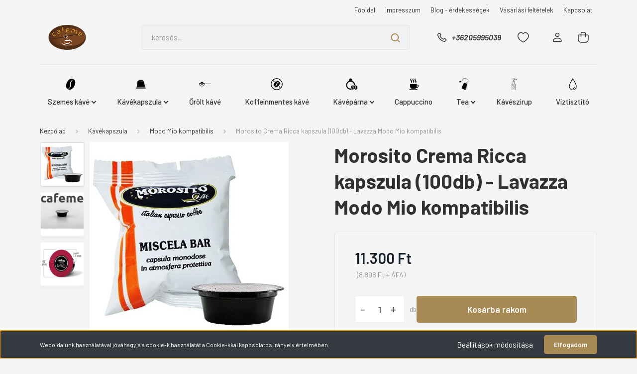

--- FILE ---
content_type: text/html; charset=UTF-8
request_url: https://www.cafeme.hu/morosito-crema-ricca-kapszula-100db-lavazza-modo-mio-kompatibilis-450
body_size: 20999
content:
<!DOCTYPE html>
<html lang="hu" dir="ltr">
<head>
    <title>Morosito Crema Ricca kapszula (100db) - Lavazza Modo Mio kompatibilis</title>
    <meta charset="utf-8">
    <meta name="keywords" content="Morosito Crema Ricca kapszula (100db) - Lavazza Modo Mio kompatibilis">
    <meta name="description" content="100 db Lavazza Modo Mio kompatibilis kávékapszula. Kitűnő ízű, gyönyörű lefolyású, bársonyos kávét adó 25% arabica - 75% robusta keverék.">
    <meta name="robots" content="index, follow">
    <link rel="image_src" href="https://cafeme.cdn.shoprenter.hu/custom/cafeme/image/data/term%C3%A9k%20k%C3%A9pek%20%C3%BAj/morosito-crema-ricca-lavazza-modo-mio-kompatibilis-kavekapszula.png.webp?lastmod=1719937920.1645720919">
    <meta property="og:title" content="Morosito Crema Ricca kapszula (100db) - Lavazza Modo Mio kompatibilis" />
    <meta property="og:type" content="product" />
    <meta property="og:url" content="https://www.cafeme.hu/morosito-crema-ricca-kapszula-100db-lavazza-modo-mio-kompatibilis-450" />
    <meta property="og:image" content="https://cafeme.cdn.shoprenter.hu/custom/cafeme/image/cache/w955h500/term%C3%A9k%20k%C3%A9pek%20%C3%BAj/morosito-crema-ricca-lavazza-modo-mio-kompatibilis-kavekapszula.png.webp?lastmod=1719937920.1645720919" />
    <meta property="og:description" content="100db " />
    <link href="https://cafeme.cdn.shoprenter.hu/custom/cafeme/image/data/egy%C3%A9b/24867.png?lastmod=1471524823.1645720919" rel="icon" />
    <link href="https://cafeme.cdn.shoprenter.hu/custom/cafeme/image/data/egy%C3%A9b/24867.png?lastmod=1471524823.1645720919" rel="apple-touch-icon" />
    <base href="https://www.cafeme.hu:443" />

    <meta name="viewport" content="width=device-width, initial-scale=1, maximum-scale=1, user-scalable=0">
            <link href="https://www.cafeme.hu/morosito-crema-ricca-kapszula-100db-lavazza-modo-mio-kompatibilis-450" rel="canonical">
    
            
                <link rel="preconnect" href="https://fonts.gstatic.com" />
    <link rel="preload" as="style" href="https://fonts.googleapis.com/css2?family=Barlow:ital,wght@0,300;0,400;0,500;0,600;0,700;1,300;1,400;1,500;1,600;1,700&display=swap" />
    <link rel="stylesheet" href="https://fonts.googleapis.com/css2?family=Barlow:ital,wght@0,300;0,400;0,500;0,600;0,700;1,300;1,400;1,500;1,600;1,700&display=swap" media="print" onload="this.media='all'" />
    <noscript>
        <link rel="stylesheet" href="https://fonts.googleapis.com/css2?family=Barlow:ital,wght@0,300;0,400;0,500;0,600;0,700;1,300;1,400;1,500;1,600;1,700&display=swap" />
    </noscript>
    <link href="https://cdnjs.cloudflare.com/ajax/libs/fancybox/3.5.7/jquery.fancybox.min.css" rel="stylesheet" media="print" onload="this.media='all'"/>

            <link rel="stylesheet" href="https://cafeme.cdn.shoprenter.hu/custom/cafeme/catalog/view/theme/madrid_furniture/style/1767723329.1689691390.0.1736530026.css?v=null.1645720919" media="all">
        <script>
        window.nonProductQuality = 80;
    </script>
    <script src="https://cafeme.cdn.shoprenter.hu/catalog/view/javascript/jquery/jquery-1.10.2.min.js?v=1484139539"></script>

            
    
    <!-- Header JavaScript codes -->
            <script src="https://cafeme.cdn.shoprenter.hu/web/compiled/js/countdown.js?v=1768982351"></script>
                    <script src="https://cafeme.cdn.shoprenter.hu/web/compiled/js/base.js?v=1768982351"></script>
                    <script src="https://cafeme.cdn.shoprenter.hu/web/compiled/js/before_starter2_head.js?v=1768982351"></script>
                    <script src="https://cafeme.cdn.shoprenter.hu/web/compiled/js/before_starter2_productpage.js?v=1768982351"></script>
                    <script src="https://cafeme.cdn.shoprenter.hu/web/compiled/js/nanobar.js?v=1768982351"></script>
                    <!-- Header jQuery onLoad scripts -->
    <script>window.countdownFormat='%D:%H:%M:%S';var BASEURL='https://www.cafeme.hu';Currency={"symbol_left":"","symbol_right":" Ft","decimal_place":0,"decimal_point":",","thousand_point":".","currency":"HUF","value":1};var ShopRenter=ShopRenter||{};ShopRenter.product={"id":450,"sku":"KA115","currency":"HUF","unitName":"db","price":11300,"name":"Morosito Crema Ricca kapszula (100db) - Lavazza Modo Mio kompatibilis","brand":"Morosito","currentVariant":[],"parent":{"id":450,"sku":"KA115","unitName":"db","price":11300,"name":"Morosito Crema Ricca kapszula (100db) - Lavazza Modo Mio kompatibilis"}};$(document).ready(function(){});$(window).load(function(){});</script><script src="https://cafeme.cdn.shoprenter.hu/web/compiled/js/vue/manifest.bundle.js?v=1768982348"></script><script>var ShopRenter=ShopRenter||{};ShopRenter.onCartUpdate=function(callable){document.addEventListener('cartChanged',callable)};ShopRenter.onItemAdd=function(callable){document.addEventListener('AddToCart',callable)};ShopRenter.onItemDelete=function(callable){document.addEventListener('deleteCart',callable)};ShopRenter.onSearchResultViewed=function(callable){document.addEventListener('AuroraSearchResultViewed',callable)};ShopRenter.onSubscribedForNewsletter=function(callable){document.addEventListener('AuroraSubscribedForNewsletter',callable)};ShopRenter.onCheckoutInitiated=function(callable){document.addEventListener('AuroraCheckoutInitiated',callable)};ShopRenter.onCheckoutShippingInfoAdded=function(callable){document.addEventListener('AuroraCheckoutShippingInfoAdded',callable)};ShopRenter.onCheckoutPaymentInfoAdded=function(callable){document.addEventListener('AuroraCheckoutPaymentInfoAdded',callable)};ShopRenter.onCheckoutOrderConfirmed=function(callable){document.addEventListener('AuroraCheckoutOrderConfirmed',callable)};ShopRenter.onCheckoutOrderPaid=function(callable){document.addEventListener('AuroraOrderPaid',callable)};ShopRenter.onCheckoutOrderPaidUnsuccessful=function(callable){document.addEventListener('AuroraOrderPaidUnsuccessful',callable)};ShopRenter.onProductPageViewed=function(callable){document.addEventListener('AuroraProductPageViewed',callable)};ShopRenter.onMarketingConsentChanged=function(callable){document.addEventListener('AuroraMarketingConsentChanged',callable)};ShopRenter.onCustomerRegistered=function(callable){document.addEventListener('AuroraCustomerRegistered',callable)};ShopRenter.onCustomerLoggedIn=function(callable){document.addEventListener('AuroraCustomerLoggedIn',callable)};ShopRenter.onCustomerUpdated=function(callable){document.addEventListener('AuroraCustomerUpdated',callable)};ShopRenter.onCartPageViewed=function(callable){document.addEventListener('AuroraCartPageViewed',callable)};ShopRenter.customer={"userId":0,"userClientIP":"18.224.18.253","userGroupId":8,"customerGroupTaxMode":"gross","customerGroupPriceMode":"gross_net_tax","email":"","phoneNumber":"","name":{"firstName":"","lastName":""}};ShopRenter.theme={"name":"madrid_furniture","family":"madrid","parent":""};ShopRenter.shop={"name":"cafeme","locale":"hu","currency":{"code":"HUF","rate":1},"domain":"cafeme.myshoprenter.hu"};ShopRenter.page={"route":"product\/product","queryString":"morosito-crema-ricca-kapszula-100db-lavazza-modo-mio-kompatibilis-450"};ShopRenter.formSubmit=function(form,callback){callback();};let loadedAsyncScriptCount=0;function asyncScriptLoaded(position){loadedAsyncScriptCount++;if(position==='body'){if(document.querySelectorAll('.async-script-tag').length===loadedAsyncScriptCount){if(/complete|interactive|loaded/.test(document.readyState)){document.dispatchEvent(new CustomEvent('asyncScriptsLoaded',{}));}else{document.addEventListener('DOMContentLoaded',()=>{document.dispatchEvent(new CustomEvent('asyncScriptsLoaded',{}));});}}}}</script><script type="text/javascript"async class="async-script-tag"onload="asyncScriptLoaded('header')"src="https://static2.rapidsearch.dev/resultpage.js?shop=cafeme.shoprenter.hu"></script><script type="text/javascript"src="https://cafeme.cdn.shoprenter.hu/web/compiled/js/vue/customerEventDispatcher.bundle.js?v=1768982348"></script><!--Custom header scripts--><script type="text/javascript">$(document).ready(function(){$(".product-quantity-discounts").each(function(){$(this).find("div > div:first-child").each(function(){var splittedQuantityText=$(this).text().split("-");if(splittedQuantityText.length>1){$(this).text($.trim(splittedQuantityText[1]));}
else if(splittedQuantityText.length==1){$(this).text($.trim(splittedQuantityText[0]));}});});var before="";var after="";before='<a href="http://www.vital-max.eu" id="overlay"></a>';after='<div id="hellobello2"></div>';$('<div id="advertisement-before">'+before+'</div>').insertBefore("#container");$('<div id="advertisement-after">'+after+'</div>').insertAfter("#container");});</script>                
            
            <script>window.dataLayer=window.dataLayer||[];function gtag(){dataLayer.push(arguments)};var ShopRenter=ShopRenter||{};ShopRenter.config=ShopRenter.config||{};ShopRenter.config.googleConsentModeDefaultValue="granted";</script>                        <script type="text/javascript" src="https://cafeme.cdn.shoprenter.hu/web/compiled/js/vue/googleConsentMode.bundle.js?v=1768982348"></script>

            <!-- Facebook Pixel Code -->
<script>
  !function(f,b,e,v,n,t,s)
  {if(f.fbq)return;n=f.fbq=function(){n.callMethod?
  n.callMethod.apply(n,arguments):n.queue.push(arguments)};
  if(!f._fbq)f._fbq=n;n.push=n;n.loaded=!0;n.version='2.0';
  n.queue=[];t=b.createElement(e);t.async=!0;
  t.src=v;s=b.getElementsByTagName(e)[0];
  s.parentNode.insertBefore(t,s)}(window, document,'script',
  'https://connect.facebook.net/en_US/fbevents.js');
  fbq('consent', 'revoke');
fbq('init', '242244807152580');
  fbq('track', 'PageView');
document.addEventListener('AuroraProductPageViewed', function(auroraEvent) {
                    fbq('track', 'ViewContent', {
                        content_type: 'product',
                        content_ids: [auroraEvent.detail.product.id.toString()],
                        value: parseFloat(auroraEvent.detail.product.grossUnitPrice),
                        currency: auroraEvent.detail.product.currency
                    }, {
                        eventID: auroraEvent.detail.event.id
                    });
                });
document.addEventListener('AuroraAddedToCart', function(auroraEvent) {
    var fbpId = [];
    var fbpValue = 0;
    var fbpCurrency = '';

    auroraEvent.detail.products.forEach(function(item) {
        fbpValue += parseFloat(item.grossUnitPrice) * item.quantity;
        fbpId.push(item.id);
        fbpCurrency = item.currency;
    });


    fbq('track', 'AddToCart', {
        content_ids: fbpId,
        content_type: 'product',
        value: fbpValue,
        currency: fbpCurrency
    }, {
        eventID: auroraEvent.detail.event.id
    });
})
window.addEventListener('AuroraMarketingCookie.Changed', function(event) {
            let consentStatus = event.detail.isAccepted ? 'grant' : 'revoke';
            if (typeof fbq === 'function') {
                fbq('consent', consentStatus);
            }
        });
</script>
<noscript><img height="1" width="1" style="display:none"
  src="https://www.facebook.com/tr?id=242244807152580&ev=PageView&noscript=1"
/></noscript>
<!-- End Facebook Pixel Code -->
            
            <!-- Global site tag (gtag.js) - Google Ads: 852122520 -->
<script async src="https://www.googletagmanager.com/gtag/js?id=AW-852122520"></script>
<script>
  window.dataLayer = window.dataLayer || [];
  function gtag(){dataLayer.push(arguments);}
  gtag('js', new Date());

  gtag('config', 'AW-852122520');
</script>
            
                <!--Global site tag(gtag.js)--><script async src="https://www.googletagmanager.com/gtag/js?id=G-NLS0KR9Y97"></script><script>window.dataLayer=window.dataLayer||[];function gtag(){dataLayer.push(arguments);}
gtag('js',new Date());gtag('config','G-NLS0KR9Y97');gtag('config','AW-852122520',{"allow_enhanced_conversions":true});</script>                                <script type="text/javascript" src="https://cafeme.cdn.shoprenter.hu/web/compiled/js/vue/GA4EventSender.bundle.js?v=1768982348"></script>

    
    
</head>

    
<body id="body" class="page-body product-page-body madrid_furniture-body desktop-device-body horizontal-category-menu " role="document">
<script>ShopRenter.theme.breakpoints={'xs':0,'sm':576,'md':768,'lg':992,'xl':1200,'xxl':1400}</script><div id="fb-root"></div><script>(function(d,s,id){var js,fjs=d.getElementsByTagName(s)[0];if(d.getElementById(id))return;js=d.createElement(s);js.id=id;js.src="//connect.facebook.net/hu_HU/sdk/xfbml.customerchat.js#xfbml=1&version=v2.12&autoLogAppEvents=1";fjs.parentNode.insertBefore(js,fjs);}(document,"script","facebook-jssdk"));</script>
                    

<!-- cached -->    <div class="nanobar-cookie-cog d-flex-center rounded js-hidden-nanobar-button">
        <svg width="20" height="20" viewBox="0 0 20 20" fill="none" xmlns="http://www.w3.org/2000/svg">
    <path d="M18.0781 10C18.0781 8.75521 18.849 7.77083 20 7.09375C19.7917 6.40104 19.5156 5.72917 19.1771 5.10417C17.8802 5.44271 16.8333 4.9375 15.9479 4.05208C15.0677 3.17187 14.7969 2.11979 15.1354 0.822917C14.5104 0.484375 13.8437 0.208333 13.1458 0C12.4687 1.15625 11.25 1.92187 10 1.92187C8.75521 1.92187 7.53125 1.15625 6.85417 0C6.15625 0.208333 5.48958 0.484375 4.86458 0.822917C5.20312 2.11979 4.93229 3.16667 4.05208 4.05208C3.17187 4.93229 2.11979 5.44271 0.828125 5.10417C0.484375 5.72917 0.208333 6.39583 0 7.09375C1.15625 7.77083 1.92708 8.75521 1.92708 10C1.92708 11.2448 1.15625 12.4687 0 13.1458C0.208333 13.8437 0.484375 14.5104 0.822917 15.1354C2.11979 14.7969 3.16667 15.0677 4.04687 15.9479C4.93229 16.8281 5.19792 17.8802 4.85937 19.1771C5.48958 19.5156 6.15104 19.7917 6.84896 20C7.52604 18.8437 8.75 18.0781 9.99479 18.0781C11.2396 18.0781 12.4635 18.8437 13.1406 20C13.8385 19.7917 14.5052 19.5156 15.1302 19.1771C14.7917 17.8802 15.0625 16.8333 15.9427 15.9479C16.8229 15.0677 17.875 14.5573 19.1719 14.8958C19.5104 14.2656 19.7865 13.599 19.9948 12.9062C18.8437 12.2292 18.0781 11.2448 18.0781 10ZM10 15.1198C7.17708 15.1198 4.88021 12.8281 4.88021 10C4.88021 7.17187 7.17187 4.88021 10 4.88021C12.8281 4.88021 15.1198 7.17187 15.1198 10C15.1198 12.8281 12.8281 15.1198 10 15.1198Z" fill="currentColor"/>
</svg>

    </div>
<div class="Fixed nanobar bg-dark js-nanobar-first-login">
    <div class="container nanobar-container">
        <div class="row flex-column flex-sm-row">
            <div class="col-12 col-sm-6 col-lg-8 nanobar-text-cookies align-self-center text-sm-left">
                Weboldalunk használatával jóváhagyja a cookie-k használatát a Cookie-kkal kapcsolatos irányelv értelmében.
            </div>
            <div class="col-12 col-sm-6 col-lg-4 nanobar-buttons m-sm-0 text-center text-sm-right">
                <a href="#" class="btn btn-link nanobar-settings-button js-nanobar-settings-button">
                    Beállítások módosítása
                </a>
                <a href="#" class="btn btn-primary nanobar-btn js-nanobar-close-cookies" data-button-save-text="Beállítások mentése">
                    Elfogadom
                </a>
            </div>
        </div>
        <div class="nanobar-cookies js-nanobar-cookies flex-column flex-sm-row text-left pt-3 mt-3" style="display: none;">
            <div class="form-check pt-2 pb-2 pr-2 mb-0">
                <input class="form-check-input" type="checkbox" name="required_cookies" disabled checked />
                <label class="form-check-label">
                    Szükséges cookie-k
                    <div class="cookies-help-text text-muted">
                        Ezek a cookie-k segítenek abban, hogy a webáruház használható és működőképes legyen.
                    </div>
                </label>
            </div>
            <div class="form-check pt-2 pb-2 pr-2 mb-0">
                <input class="form-check-input js-nanobar-marketing-cookies" type="checkbox" name="marketing_cookies"
                         checked />
                <label class="form-check-label">
                    Marketing cookie-k
                    <div class="cookies-help-text text-muted">
                        Ezeket a cookie-k segítenek abban, hogy az Ön érdeklődési körének megfelelő reklámokat és termékeket jelenítsük meg a webáruházban.
                    </div>
                </label>
            </div>
        </div>
    </div>
</div>

<script>
    (function ($) {
        $(document).ready(function () {
            new AuroraNanobar.FirstLogNanobarCheckbox(jQuery('.js-nanobar-first-login'), 'bottom');
        });
    })(jQuery);
</script>
<!-- /cached -->
<!-- cached --><div class="Fixed nanobar bg-dark js-nanobar-free-shipping">
    <div class="container nanobar-container">
        <button type="button" class="close js-nanobar-close" aria-label="Close">
            <span aria-hidden="true">&times;</span>
        </button>
        <div class="nanobar-text px-3"></div>
    </div>
</div>

<script>$(document).ready(function(){document.nanobarInstance=new AuroraNanobar.FreeShippingNanobar($('.js-nanobar-free-shipping'),'bottom','500','','1');});</script><!-- /cached -->
                <!-- page-wrap -->

                <div class="page-wrap">
                                                

    <header class="sticky-head">
        <div class="sticky-head-inner">
                    <div class="header-top-line">
                <div class="container">
                    <div class="header-top d-flex justify-content-end">
                        <!-- cached -->
    <ul class="nav headermenu-list">
                    <li class="nav-item">
                <a href="https://www.cafeme.hu"
                   target="_self"
                   class="nav-link "
                    title="Főoldal"
                >
                    Főoldal
                </a>
                            </li>
                    <li class="nav-item">
                <a href="https://www.cafeme.hu/impresszum"
                   target="_self"
                   class="nav-link "
                    title="Impresszum"
                >
                    Impresszum
                </a>
                            </li>
                    <li class="nav-item">
                <a href="https://www.cafeme.hu/blog-es-erdekessegek-2"
                   target="_self"
                   class="nav-link "
                    title="Blog - érdekességek"
                >
                    Blog - érdekességek
                </a>
                            </li>
                    <li class="nav-item">
                <a href="https://www.cafeme.hu/vasarlasi_feltetelek_5"
                   target="_self"
                   class="nav-link "
                    title="Vásárlási feltételek"
                >
                    Vásárlási feltételek
                </a>
                            </li>
                    <li class="nav-item">
                <a href="https://www.cafeme.hu/index.php?route=information/contact"
                   target="_self"
                   class="nav-link "
                    title="Kapcsolat"
                >
                    Kapcsolat
                </a>
                            </li>
            </ul>
    <!-- /cached -->
                        
                        
                    </div>
                </div>
            </div>
            <div class="header-middle-line ">
                <div class="container">
                    <div class="header-middle">
                        <nav class="navbar navbar-expand-lg">
                            <button id="js-hamburger-icon" class="d-flex d-lg-none" title="Menü">
                                <div class="hamburger-icon position-relative">
                                    <div class="hamburger-icon-line position-absolute line-1"></div>
                                    <div class="hamburger-icon-line position-absolute line-3"></div>
                                </div>
                            </button>
                                                            <!-- cached -->
    <a class="navbar-brand" href="/"><img style="border: 0; max-width: 220px;" src="https://cafeme.cdn.shoprenter.hu/custom/cafeme/image/cache/w220h100m00/log%C3%B3/Cafeme-Logo.png?v=1736529723" title="CAFEME.hu" alt="CAFEME.hu" /></a>
<!-- /cached -->
                                
<div class="dropdown search-module d-flex">
    <div class="input-group">
        <input class="form-control disableAutocomplete" type="text" placeholder="keresés..." value=""
               id="filter_keyword" 
               onclick="this.value=(this.value==this.defaultValue)?'':this.value;"/>
        <div class="input-group-append">
            <button title="Keresés" class="btn btn-link" onclick="moduleSearch();">
                <svg width="19" height="18" viewBox="0 0 19 18" fill="none" xmlns="http://www.w3.org/2000/svg">
    <path d="M17.4492 17L13.4492 13M8.47698 15.0555C4.59557 15.0555 1.44922 11.9092 1.44922 8.02776C1.44922 4.14635 4.59557 1 8.47698 1C12.3584 1 15.5047 4.14635 15.5047 8.02776C15.5047 11.9092 12.3584 15.0555 8.47698 15.0555Z" stroke="currentColor" stroke-width="2" stroke-linecap="round" stroke-linejoin="round"/>
</svg>

            </button>
        </div>
    </div>

    <input type="hidden" id="filter_description" value="1"/>
    <input type="hidden" id="search_shopname" value="cafeme"/>
    <div id="results" class="dropdown-menu search-results p-0"></div>
</div>



                                                                                    <a class="nav-link header-phone-box header-middle-right-link d-none d-lg-flex" href="tel:+36205995039">
                                <svg width="24" height="24" viewBox="0 0 24 24" fill="none" xmlns="http://www.w3.org/2000/svg">
    <path fill-rule="evenodd" clip-rule="evenodd" d="M10.8561 13.1444C9.68615 11.9744 8.80415 10.6644 8.21815 9.33536C8.09415 9.05436 8.16715 8.72536 8.38415 8.50836L9.20315 7.69036C9.87415 7.01936 9.87415 6.07036 9.28815 5.48436L8.11415 4.31036C7.33315 3.52936 6.06715 3.52936 5.28615 4.31036L4.63415 4.96236C3.89315 5.70336 3.58415 6.77236 3.78415 7.83236C4.27815 10.4454 5.79615 13.3064 8.24515 15.7554C10.6941 18.2044 13.5551 19.7224 16.1681 20.2164C17.2281 20.4164 18.2971 20.1074 19.0381 19.3664L19.6891 18.7154C20.4701 17.9344 20.4701 16.6684 19.6891 15.8874L18.5161 14.7144C17.9301 14.1284 16.9801 14.1284 16.3951 14.7144L15.4921 15.6184C15.2751 15.8354 14.9461 15.9084 14.6651 15.7844C13.3361 15.1974 12.0261 14.3144 10.8561 13.1444Z" stroke="currentColor" stroke-width="1.5" stroke-linecap="round" stroke-linejoin="round"/>
</svg>

                                +36205995039
                            </a>
                                                                                    <div id="js-wishlist-module-wrapper">
                                <hx:include src="/_fragment?_path=_format%3Dhtml%26_locale%3Den%26_controller%3Dmodule%252Fwishlist&amp;_hash=%2BIDgCRaHUqPF06FUe8iazlU88r3V4kwKBCkdWgMGe8k%3D"></hx:include>
                            </div>
                                                        <!-- cached -->
    <ul class="nav login-list">
                    <li class="nav-item">
                <a class="nav-link header-middle-right-link" href="index.php?route=account/login" title="Belépés / Regisztráció">
                    <span class="header-user-icon">
                        <svg width="18" height="20" viewBox="0 0 18 20" fill="none" xmlns="http://www.w3.org/2000/svg">
    <path fill-rule="evenodd" clip-rule="evenodd" d="M11.4749 2.52513C12.8417 3.89197 12.8417 6.10804 11.4749 7.47488C10.1081 8.84172 7.89199 8.84172 6.52515 7.47488C5.15831 6.10804 5.15831 3.89197 6.52515 2.52513C7.89199 1.15829 10.1081 1.15829 11.4749 2.52513Z" stroke="currentColor" stroke-width="1.5" stroke-linecap="round" stroke-linejoin="round"/>
    <path fill-rule="evenodd" clip-rule="evenodd" d="M1 16.5V17.5C1 18.052 1.448 18.5 2 18.5H16C16.552 18.5 17 18.052 17 17.5V16.5C17 13.474 13.048 11.508 9 11.508C4.952 11.508 1 13.474 1 16.5Z" stroke="currentColor" stroke-width="1.5" stroke-linecap="round" stroke-linejoin="round"/>
</svg>

                    </span>
                </a>
            </li>
            </ul>
<!-- /cached -->
                            <div id="header-cart-wrapper">
                                <div id="js-cart">
                                    <hx:include src="/_fragment?_path=_format%3Dhtml%26_locale%3Den%26_controller%3Dmodule%252Fcart&amp;_hash=NpPJajpjbuzRI9k90mVTlw0y49YLTqJRnEU%2FyNypxnY%3D"></hx:include>
                                </div>
                            </div>
                        </nav>
                    </div>
                </div>
            </div>
            <div class="header-bottom-line d-none d-lg-block">
                <div class="container">
                    


                    
            <div id="module_category_wrapper" class="module-category-wrapper">
        <div id="category" class="module content-module header-position category-module" >
                    <div class="module-head">
                        <div class="module-head-title">Kategóriák</div>
        </div>
            <div class="module-body">
                    <div id="category-nav">
        

    <ul class="nav nav-pills category category-menu sf-menu sf-horizontal cached">
        <li id="cat_79" class="nav-item item category-list module-list parent even">
    <a href="https://www.cafeme.hu/szemeskave" class="nav-link">
                                    <img
    src='https://cafeme.cdn.shoprenter.hu/custom/cafeme/image/cache/w24h24/piktogram/szemes.svg?lastmod=0.1645720919'

    
            width="24"
    
            height="24"
    
    
    
    alt="Szemes kávé"

    
    
    />

                <span>Szemes kávé</span>
    </a>
            <ul class="nav flex-column children"><li id="cat_146" class="nav-item item category-list module-list even">
    <a href="https://www.cafeme.hu/szemeskave/alvorada-kavek" class="nav-link">
                <span>Alvorada</span>
    </a>
    </li><li id="cat_173" class="nav-item item category-list module-list odd">
    <a href="https://www.cafeme.hu/szemeskave/caffe-verzi-szemes-kave" class="nav-link">
                <span>Caffé Verzi</span>
    </a>
    </li><li id="cat_88" class="nav-item item category-list module-list even">
    <a href="https://www.cafeme.hu/szemeskave/dallmayr-kave" class="nav-link">
                <span>Dallmayr</span>
    </a>
    </li><li id="cat_133" class="nav-item item category-list module-list odd">
    <a href="https://www.cafeme.hu/szemeskave/davidoff-kave" class="nav-link">
                <span>Davidoff</span>
    </a>
    </li><li id="cat_115" class="nav-item item category-list module-list odd">
    <a href="https://www.cafeme.hu/szemeskave/illy-327" class="nav-link">
                <span>Illy</span>
    </a>
    </li><li id="cat_128" class="nav-item item category-list module-list odd">
    <a href="https://www.cafeme.hu/szemeskave/julius-meinl-kave" class="nav-link">
                <span>Julius Meinl</span>
    </a>
    </li><li id="cat_135" class="nav-item item category-list module-list odd">
    <a href="https://www.cafeme.hu/szemeskave/kimbo" class="nav-link">
                <span>KIMBO</span>
    </a>
    </li><li id="cat_137" class="nav-item item category-list module-list even">
    <a href="https://www.cafeme.hu/szemeskave/lantico-137" class="nav-link">
                <span>L'Antico</span>
    </a>
    </li><li id="cat_94" class="nav-item item category-list module-list odd">
    <a href="https://www.cafeme.hu/szemeskave/lavazza-kave" class="nav-link">
                <span>Lavazza</span>
    </a>
    </li><li id="cat_129" class="nav-item item category-list module-list odd">
    <a href="https://www.cafeme.hu/szemeskave/melitta-szemes" class="nav-link">
                <span>Melitta</span>
    </a>
    </li><li id="cat_101" class="nav-item item category-list module-list even">
    <a href="https://www.cafeme.hu/szemeskave/minges-kave" class="nav-link">
                <span>Minges</span>
    </a>
    </li><li id="cat_96" class="nav-item item category-list module-list odd">
    <a href="https://www.cafeme.hu/szemeskave/mokambo-kave" class="nav-link">
                <span>MoKambo</span>
    </a>
    </li><li id="cat_126" class="nav-item item category-list module-list even">
    <a href="https://www.cafeme.hu/szemeskave/morosito-szemes" class="nav-link">
                <span>Morosito</span>
    </a>
    </li><li id="cat_97" class="nav-item item category-list module-list odd">
    <a href="https://www.cafeme.hu/szemeskave/movenpick-kave" class="nav-link">
                <span>Mövenpick</span>
    </a>
    </li><li id="cat_134" class="nav-item item category-list module-list even">
    <a href="https://www.cafeme.hu/szemeskave/piacetto-kave" class="nav-link">
                <span>Piacetto</span>
    </a>
    </li><li id="cat_116" class="nav-item item category-list module-list parent odd">
    <a href="https://www.cafeme.hu/szemeskave/rostfein-kave" class="nav-link">
                <span>RÖSTfein</span>
    </a>
            <ul class="nav flex-column children"><li id="cat_106" class="nav-item item category-list module-list even">
    <a href="https://www.cafeme.hu/szemeskave/rostfein-kave/rondo-106" class="nav-link">
                <span>Rondo</span>
    </a>
    </li></ul>
    </li><li id="cat_164" class="nav-item item category-list module-list even">
    <a href="https://www.cafeme.hu/szemeskave/saquella-szemes-kave" class="nav-link">
                <span>Saquella</span>
    </a>
    </li><li id="cat_100" class="nav-item item category-list module-list odd">
    <a href="https://www.cafeme.hu/szemeskave/schirmer-kave" class="nav-link">
                <span>Schirmer</span>
    </a>
    </li><li id="cat_107" class="nav-item item category-list module-list even">
    <a href="https://www.cafeme.hu/szemeskave/segafredo-kave" class="nav-link">
                <span>Segafredo</span>
    </a>
    </li><li id="cat_138" class="nav-item item category-list module-list odd">
    <a href="https://www.cafeme.hu/szemeskave/tchibo-138" class="nav-link">
                <span>Tchibo</span>
    </a>
    </li><li id="cat_144" class="nav-item item category-list module-list even">
    <a href="https://www.cafeme.hu/szemeskave/vergnano-kave" class="nav-link">
                <span>Vergnano</span>
    </a>
    </li></ul>
    </li><li id="cat_124" class="nav-item item category-list module-list parent odd">
    <a href="https://www.cafeme.hu/kavekapszula" class="nav-link">
                                    <img
    src='https://cafeme.cdn.shoprenter.hu/custom/cafeme/image/cache/w24h24/piktogram/kapszula.png.webp?lastmod=0.1645720919'

    
            width="24"
    
            height="24"
    
    
    
    alt="Kávékapszula"

    
    
    />

                <span>Kávékapszula</span>
    </a>
            <ul class="nav flex-column children"><li id="cat_150" class="nav-item item category-list module-list even">
    <a href="https://www.cafeme.hu/kavekapszula/lavazza-espresso-point-kompatibilis-kavekapszula" class="nav-link">
                <span>Lavazza Espresso Point kompatibilis</span>
    </a>
    </li><li id="cat_149" class="nav-item item category-list module-list odd">
    <a href="https://www.cafeme.hu/kavekapszula/modo-mio-kompatibilis-kavekapszula" class="nav-link">
                <span>Modo Mio kompatibilis</span>
    </a>
    </li><li id="cat_148" class="nav-item item category-list module-list even">
    <a href="https://www.cafeme.hu/kavekapszula/nespresso-kompatibilis-kavekapszula" class="nav-link">
                <span>Nespresso kompatibilis</span>
    </a>
    </li></ul>
    </li><li id="cat_83" class="nav-item item category-list module-list even">
    <a href="https://www.cafeme.hu/orolt-kave" class="nav-link">
                                    <img
    src='https://cafeme.cdn.shoprenter.hu/custom/cafeme/image/cache/w24h24/piktogram/orolt2.png.webp?lastmod=0.1645720919'

    
            width="24"
    
            height="24"
    
    
    
    alt="Őrölt kávé"

    
    
    />

                <span>Őrölt kávé</span>
    </a>
    </li><li id="cat_82" class="nav-item item category-list module-list odd">
    <a href="https://www.cafeme.hu/koffeinmentes-kave" class="nav-link">
                                    <img
    src='https://cafeme.cdn.shoprenter.hu/custom/cafeme/image/cache/w24h24/piktogram/decaf3.png.webp?lastmod=0.1645720919'

    
            width="24"
    
            height="24"
    
    
    
    alt="Koffeinmentes kávé"

    
    
    />

                <span>Koffeinmentes kávé</span>
    </a>
    </li><li id="cat_81" class="nav-item item category-list module-list parent even">
    <a href="https://www.cafeme.hu/kaveparna" class="nav-link">
                                    <img
    src='https://cafeme.cdn.shoprenter.hu/custom/cafeme/image/cache/w24h24/piktogram/pod.png.webp?lastmod=0.1645720919'

    
            width="24"
    
            height="24"
    
    
    
    alt="Kávépárna"

    
    
    />

                <span>Kávépárna</span>
    </a>
            <ul class="nav flex-column children"><li id="cat_142" class="nav-item item category-list module-list even">
    <a href="https://www.cafeme.hu/kaveparna/kaveparna-ese" class="nav-link">
                <span>E.S.E POD kávépárna</span>
    </a>
    </li><li id="cat_143" class="nav-item item category-list module-list odd">
    <a href="https://www.cafeme.hu/kaveparna/kaveparna-senseo" class="nav-link">
                <span>Senseo kávépárna</span>
    </a>
    </li></ul>
    </li><li id="cat_127" class="nav-item item category-list module-list odd">
    <a href="https://www.cafeme.hu/cappuccino" class="nav-link">
                                    <img
    src='https://cafeme.cdn.shoprenter.hu/custom/cafeme/image/cache/w24h24/piktogram/cappu2.png.webp?lastmod=0.1645720919'

    
            width="24"
    
            height="24"
    
    
    
    alt="Cappuccino"

    
    
    />

                <span>Cappuccino</span>
    </a>
    </li><li id="cat_122" class="nav-item item category-list module-list parent even">
    <a href="https://www.cafeme.hu/tea" class="nav-link">
                                    <img
    src='https://cafeme.cdn.shoprenter.hu/custom/cafeme/image/cache/w24h24/piktogram/teabag.png.webp?lastmod=0.1645720919'

    
            width="24"
    
            height="24"
    
    
    
    alt="Tea"

    
    
    />

                <span>Tea</span>
    </a>
            <ul class="nav flex-column children"><li id="cat_132" class="nav-item item category-list module-list even">
    <a href="https://www.cafeme.hu/tea/goldmaennchen-tea-132" class="nav-link">
                <span>Goldmännchen Tea</span>
    </a>
    </li><li id="cat_158" class="nav-item item category-list module-list odd">
    <a href="https://www.cafeme.hu/tea/julius-meinl-tea" class="nav-link">
                <span>Julius Meinl tea</span>
    </a>
    </li><li id="cat_168" class="nav-item item category-list module-list even">
    <a href="https://www.cafeme.hu/tea/pure-teak" class="nav-link">
                <span>Pure teák</span>
    </a>
    </li><li id="cat_171" class="nav-item item category-list module-list odd">
    <a href="https://www.cafeme.hu/tea/sir-henry-teak" class="nav-link">
                <span>Sir Henry teák</span>
    </a>
    </li><li id="cat_130" class="nav-item item category-list module-list even">
    <a href="https://www.cafeme.hu/tea/teame-szalas-tea" class="nav-link">
                <span>TeaMe szálas teák</span>
    </a>
    </li></ul>
    </li><li id="cat_153" class="nav-item item category-list module-list odd">
    <a href="https://www.cafeme.hu/kaveszirup" class="nav-link">
                                    <img
    src='https://cafeme.cdn.shoprenter.hu/custom/cafeme/image/cache/w24h24/piktogram/syrup1.png.webp?lastmod=0.1645720919'

    
            width="24"
    
            height="24"
    
    
    
    alt="Kávészirup"

    
    
    />

                <span>Kávészirup</span>
    </a>
    </li><li id="cat_80" class="nav-item item category-list module-list even">
    <a href="https://www.cafeme.hu/viz-tisztito" class="nav-link">
                                    <img
    src='https://cafeme.cdn.shoprenter.hu/custom/cafeme/image/cache/w24h24/piktogram/vizszuro.png.webp?lastmod=0.1645720919'

    
            width="24"
    
            height="24"
    
    
    
    alt="Víztisztító"

    
    
    />

                <span>Víztisztító</span>
    </a>
    </li>
    </ul>

    <script>$(function(){$("ul.category").superfish({animation:{opacity:'show'},popUpSelector:".children",delay:400,speed:'normal',hoverClass:'js-sf-hover',onBeforeShow:function(){}});});</script>    </div>
            </div>
                                </div>
    
            </div>
    
                </div>
            </div>
                </div>
    </header>

                            
            <main class="has-sticky">
                        

        <div class="container one-column-content main-container">
                <nav aria-label="breadcrumb">
        <ol class="breadcrumb" itemscope itemtype="https://schema.org/BreadcrumbList">
                            <li class="breadcrumb-item"  itemprop="itemListElement" itemscope itemtype="https://schema.org/ListItem">
                                            <a itemprop="item" href="https://www.cafeme.hu">
                            <span itemprop="name">Kezdőlap</span>
                        </a>
                    
                    <meta itemprop="position" content="1" />
                </li>
                            <li class="breadcrumb-item"  itemprop="itemListElement" itemscope itemtype="https://schema.org/ListItem">
                                            <a itemprop="item" href="https://www.cafeme.hu/kavekapszula">
                            <span itemprop="name">Kávékapszula</span>
                        </a>
                    
                    <meta itemprop="position" content="2" />
                </li>
                            <li class="breadcrumb-item"  itemprop="itemListElement" itemscope itemtype="https://schema.org/ListItem">
                                            <a itemprop="item" href="https://www.cafeme.hu/kavekapszula/modo-mio-kompatibilis-kavekapszula">
                            <span itemprop="name">Modo Mio kompatibilis</span>
                        </a>
                    
                    <meta itemprop="position" content="3" />
                </li>
                            <li class="breadcrumb-item active" aria-current="page" itemprop="itemListElement" itemscope itemtype="https://schema.org/ListItem">
                                            <span itemprop="name">Morosito Crema Ricca kapszula (100db) - Lavazza Modo Mio kompatibilis</span>
                    
                    <meta itemprop="position" content="4" />
                </li>
                    </ol>
    </nav>



        <div class="flypage" itemscope itemtype="//schema.org/Product">
                            <div class="page-head">
                                    </div>
            
                            <div class="page-body">
                        <section class="product-page-top">
                <div class="row">
            <div class="col-sm-7 col-md-6 product-page-left">
                <div class="product-image-box">
                    <div class="product-image position-relative">
                        

<div id="product-image-container">
            <div class="product-images">
                                            <div class="product-image-outer d-inline-flex">
            <img
                src="https://cafeme.cdn.shoprenter.hu/custom/cafeme/image/cache/w110h110wt1/term%C3%A9k%20k%C3%A9pek%20%C3%BAj/morosito-crema-ricca-lavazza-modo-mio-kompatibilis-kavekapszula.png.webp?lastmod=1719937920.1645720919"
                class="product-secondary-image thumb-active"
                data-index="0"
                data-popup="https://cafeme.cdn.shoprenter.hu/custom/cafeme/image/cache/w900h500wt1/term%C3%A9k%20k%C3%A9pek%20%C3%BAj/morosito-crema-ricca-lavazza-modo-mio-kompatibilis-kavekapszula.png.webp?lastmod=1719937920.1645720919"
                data-secondary_src="https://cafeme.cdn.shoprenter.hu/custom/cafeme/image/cache/w400h400wt1/term%C3%A9k%20k%C3%A9pek%20%C3%BAj/morosito-crema-ricca-lavazza-modo-mio-kompatibilis-kavekapszula.png.webp?lastmod=1719937920.1645720919"
                title="Kép 1/3 - Morosito Crema Ricca kapszula - Lavazza Modo Mio kompatibilis"
                alt="Kép 1/3 - Morosito Crema Ricca kapszula - Lavazza Modo Mio kompatibilis"
                width="110"
                height="110"
            />
        </div>
                                            <div class="product-image-outer d-inline-flex">
            <img
                src="https://cafeme.cdn.shoprenter.hu/custom/cafeme/image/cache/w110h110wt1/product/Modo%20Mio%20capsule.jpg.webp?lastmod=1547810034.1645720919"
                class="product-secondary-image"
                data-index="1"
                data-popup="https://cafeme.cdn.shoprenter.hu/custom/cafeme/image/cache/w900h500wt1/product/Modo%20Mio%20capsule.jpg.webp?lastmod=1547810034.1645720919"
                data-secondary_src="https://cafeme.cdn.shoprenter.hu/custom/cafeme/image/cache/w400h400wt1/product/Modo%20Mio%20capsule.jpg.webp?lastmod=1547810034.1645720919"
                title="Kép 2/3 - Morosito Crema Ricca kapszula (100db) - Lavazza Modo Mio kompatibilis"
                alt="Kép 2/3 - Morosito Crema Ricca kapszula (100db) - Lavazza Modo Mio kompatibilis"
                width="110"
                height="110"
            />
        </div>
                                            <div class="product-image-outer d-inline-flex">
            <img
                src="https://cafeme.cdn.shoprenter.hu/custom/cafeme/image/cache/w110h110wt1/term%C3%A9k%20k%C3%A9pek%20%C3%BAj%202/MODOcapsuleDimension.jpg.webp?lastmod=1631874083.1645720919"
                class="product-secondary-image"
                data-index="2"
                data-popup="https://cafeme.cdn.shoprenter.hu/custom/cafeme/image/cache/w900h500wt1/term%C3%A9k%20k%C3%A9pek%20%C3%BAj%202/MODOcapsuleDimension.jpg.webp?lastmod=1631874083.1645720919"
                data-secondary_src="https://cafeme.cdn.shoprenter.hu/custom/cafeme/image/cache/w400h400wt1/term%C3%A9k%20k%C3%A9pek%20%C3%BAj%202/MODOcapsuleDimension.jpg.webp?lastmod=1631874083.1645720919"
                title="Kép 3/3 - Morosito Crema Ricca kapszula (100db) - Lavazza Modo Mio kompatibilis"
                alt="Kép 3/3 - Morosito Crema Ricca kapszula (100db) - Lavazza Modo Mio kompatibilis"
                width="110"
                height="110"
            />
        </div>
            </div>
        <div class="product-image-main" >
        <a href="https://cafeme.cdn.shoprenter.hu/custom/cafeme/image/cache/w900h500wt1/term%C3%A9k%20k%C3%A9pek%20%C3%BAj/morosito-crema-ricca-lavazza-modo-mio-kompatibilis-kavekapszula.png.webp?lastmod=1719937920.1645720919"
           title="Kép 1/3 - Morosito Crema Ricca kapszula - Lavazza Modo Mio kompatibilis"
           data-caption="Kép 1/3 - Morosito Crema Ricca kapszula - Lavazza Modo Mio kompatibilis"
           class="product-image-link fancybox-product" id="product-image-link"
           data-fancybox="images"
        >
            <img
                class="product-image-element img-fluid"
                itemprop="image"
                src="https://cafeme.cdn.shoprenter.hu/custom/cafeme/image/cache/w400h400wt1/term%C3%A9k%20k%C3%A9pek%20%C3%BAj/morosito-crema-ricca-lavazza-modo-mio-kompatibilis-kavekapszula.png.webp?lastmod=1719937920.1645720919"
                data-index="0"
                title="Morosito Crema Ricca kapszula - Lavazza Modo Mio kompatibilis"
                alt="Morosito Crema Ricca kapszula - Lavazza Modo Mio kompatibilis"
                id="image"
                width="400"
                height="400"
            />
        </a>
    </div>
    </div>

<script>$(document).ready(function(){var $productMainImage=$('.product-image-main');var $productImageLink=$('#product-image-link');var $productImage=$('#image');var $productImageVideo=$('#product-image-video');var $productSecondaryImage=$('.product-secondary-image');var imageTitle=$productImageLink.attr('title');$('.product-images').slick({slidesToShow:4,slidesToScroll:1,draggable:false,vertical:false,infinite:false,prevArrow:"<button class='slick-prev slick-arrow slick-horizontal-prev-button' type='button'><svg width='8' height='14' viewBox='0 0 8 14' fill='none' xmlns='http://www.w3.org/2000/svg'><path d='M7 13L1 7L7 1' stroke='currentColor' stroke-width='1.5' stroke-linecap='round' stroke-linejoin='round'/></svg></button>",nextArrow:"<button class='slick-next slick-arrow slick-horizontal-next-button' type='button'><svg width='8' height='14' viewBox='0 0 8 14' fill='none' xmlns='http://www.w3.org/2000/svg'><path d='M1 13L7 7L1 1' stroke='currentColor' stroke-width='1.5' stroke-linecap='round' stroke-linejoin='round'/></svg></button>",focusOnSelect:false,mobileFirst:true,responsive:[{breakpoint:1200,settings:{vertical:true,slidesToShow:5,prevArrow:"<button class='slick-prev slick-arrow slick-vertical-prev-button' type='button'><svg width='14' height='8' viewBox='0 0 14 8' fill='none' xmlns='http://www.w3.org/2000/svg'><path d='M1 7L7 1L13 7' stroke='currentColor' stroke-width='1.5' stroke-linecap='round' stroke-linejoin='round'/></svg></button>",nextArrow:"<button class='slick-next slick-arrow slick-vertical-next-button' type='button'><svg width='14' height='8' viewBox='0 0 14 8' fill='none' xmlns='http://www.w3.org/2000/svg'><path d='M1 1L7 7L13 1' stroke='currentColor' stroke-width='1.5' stroke-linecap='round' stroke-linejoin='round'/></svg></button>",}}]});$productSecondaryImage.on('click',function(){$productImage.attr('src',$(this).data('secondary_src'));$productImage.attr('data-index',$(this).data('index'));$productImageLink.attr('href',$(this).data('popup'));$productSecondaryImage.removeClass('thumb-active');$(this).addClass('thumb-active');if($productImageVideo.length){if($(this).data('video_image')){$productMainImage.hide();$productImageVideo.show();}else{$productImageVideo.hide();$productMainImage.show();}}});$productImageLink.on('click',function(){$(this).attr("title",imageTitle);$.fancybox.open([{"src":"https:\/\/cafeme.cdn.shoprenter.hu\/custom\/cafeme\/image\/cache\/w900h500wt1\/term%C3%A9k%20k%C3%A9pek%20%C3%BAj\/morosito-crema-ricca-lavazza-modo-mio-kompatibilis-kavekapszula.png.webp?lastmod=1719937920.1645720919","opts":{"caption":"K\u00e9p 1\/3 - Morosito Crema Ricca kapszula - Lavazza Modo Mio kompatibilis"}},{"src":"https:\/\/cafeme.cdn.shoprenter.hu\/custom\/cafeme\/image\/cache\/w900h500wt1\/product\/Modo%20Mio%20capsule.jpg.webp?lastmod=1547810034.1645720919","opts":{"caption":"K\u00e9p 2\/3 - Morosito Crema Ricca kapszula (100db) - Lavazza Modo Mio kompatibilis"}},{"src":"https:\/\/cafeme.cdn.shoprenter.hu\/custom\/cafeme\/image\/cache\/w900h500wt1\/term%C3%A9k%20k%C3%A9pek%20%C3%BAj%202\/MODOcapsuleDimension.jpg.webp?lastmod=1631874083.1645720919","opts":{"caption":"K\u00e9p 3\/3 - Morosito Crema Ricca kapszula (100db) - Lavazza Modo Mio kompatibilis"}}],{index:$productImageLink.find('img').attr('data-index'),tpl:{next:'<a title="Következő" class="fancybox-nav fancybox-next"><span></span></a>',prev:'<a title="Előző" class="fancybox-nav fancybox-prev"><span></span></a>'},mobile:{clickContent:"close",clickSlide:"close"},buttons:['zoom','close']});return false;});});</script>
                    </div>
                    
                </div>
                                    <div class="tags-wrapper">
                        <div class="tags d-flex flex-wrap">
                            <div class="tags-title mr-1">Termék címkék:</div>
                                                            <a href="https://www.cafeme.hu/index.php?route=product/list&keyword=kávékapszula"> kávékapszula </a>,&nbsp;                                                             <a href="https://www.cafeme.hu/index.php?route=product/list&keyword=Morosito"> Morosito </a>,&nbsp;                                                             <a href="https://www.cafeme.hu/index.php?route=product/list&keyword=Olaszország"> Olaszország </a>                                                    </div>
                    </div>
                                                    
                            </div>
            <div class="col-sm-5 col-md-6 product-page-right">
                <form action="https://www.cafeme.hu/index.php?route=checkout/cart" method="post" enctype="multipart/form-data" id="product">
                    <div class="product-sticky-wrapper sticky-head">
    <div class="container p-0">
        <div class="product-sticky-inner">
            <div class="product-sticky-image-and-price">
                <div class="product-sticky-image">
                    <img src="https://cafeme.cdn.shoprenter.hu/custom/cafeme/image/data/term%C3%A9k%20k%C3%A9pek%20%C3%BAj/morosito-crema-ricca-lavazza-modo-mio-kompatibilis-kavekapszula.png.webp?lastmod=1719937920.1645720919" alt="Morosito Crema Ricca kapszula (100db) - Lavazza Modo Mio kompatibilis" loading="lazy" />
                </div>
                                            <div class="product-page-right-box product-page-price-wrapper" itemprop="offers" itemscope itemtype="//schema.org/Offer">
        <div class="product-page-price-line">
        <div class="product-page-price-line-inner">
                        <span class="product-price product-page-price">11.300 Ft</span>
                            <span class="postfix"> (8.898 Ft + ÁFA)</span>
                    </div>
                <meta itemprop="price" content="11300"/>
        <meta itemprop="priceValidUntil" content="2027-01-22"/>
        <meta itemprop="pricecurrency" content="HUF"/>
        <meta itemprop="category" content="Modo Mio kompatibilis"/>
        <link itemprop="url" href="https://www.cafeme.hu/morosito-crema-ricca-kapszula-100db-lavazza-modo-mio-kompatibilis-450"/>
        <link itemprop="availability" href="http://schema.org/InStock"/>
    </div>
        </div>
                                </div>
            <div class="product-addtocart">
    <div class="product-addtocart-wrapper">
        <div class="product_table_quantity"><span class="quantity-text">Menny.:</span><input class="quantity_to_cart quantity-to-cart" type="number" min="1" step="1" name="quantity" aria-label="quantity input"value="1"/><span class="quantity-name-text">db</span></div><div class="product_table_addtocartbtn"><a rel="nofollow, noindex" href="https://www.cafeme.hu/index.php?route=checkout/cart&product_id=450&quantity=1" data-product-id="450" data-name="Morosito Crema Ricca kapszula (100db) - Lavazza Modo Mio kompatibilis" data-price="11300.000006" data-quantity-name="db" data-price-without-currency="11300.00" data-currency="HUF" data-product-sku="KA115" data-brand="Morosito" id="add_to_cart" class="button btn btn-primary button-add-to-cart"><span>Kosárba rakom</span></a></div>
        <div>
            <input type="hidden" name="product_id" value="450"/>
            <input type="hidden" name="product_collaterals" value=""/>
            <input type="hidden" name="product_addons" value=""/>
            <input type="hidden" name="redirect" value="https://www.cafeme.hu/index.php?route=product/product&amp;product_id=450"/>
                    </div>
    </div>
    <div class="text-minimum-wrapper small text-muted">
                    </div>
</div>
<script>
    if ($('.notify-request').length) {
        $('#body').on('keyup keypress', '.quantity_to_cart.quantity-to-cart', function (e) {
            if (e.which === 13) {
                return false;
            }
        });
    }

    $(function () {
        $(window).on('beforeunload', function () {
            $('a.button-add-to-cart:not(.disabled)').removeAttr('href').addClass('disabled button-disabled');
        });
    });
</script>
    <script>
        (function () {
            var clicked = false;
            var loadingClass = 'cart-loading';

            $('#add_to_cart').click(function clickFixed(event) {
                if (clicked === true) {
                    return false;
                }

                if (window.AjaxCart === undefined) {
                    var $this = $(this);
                    clicked = true;
                    $this.addClass(loadingClass);
                    event.preventDefault();

                    $(document).on('cart#listener-ready', function () {
                        clicked = false;
                        event.target.click();
                        $this.removeClass(loadingClass);
                    });
                }
            });
        })();
    </script>

                    </div>
    </div>
</div>

<script>
(function () {
    document.addEventListener('DOMContentLoaded', function () {
        var scrolling = false;
        var getElementRectangle = function(selector) {
            if(document.querySelector(selector)) {
                return document.querySelector(selector).getBoundingClientRect();
            }
            return false;
        };
        document.addEventListener("scroll", function() {
            scrolling = true;
        });

        setInterval(function () {
            if (scrolling) {
                scrolling = false;
                var productChildrenTable = getElementRectangle('#product-children-table');
                var productContentColumns = getElementRectangle('.product-content-columns');
                var productCartBox = getElementRectangle('.product-cart-box');

                var showStickyBy = false;
                if (productContentColumns) {
                    showStickyBy = productContentColumns.bottom;
                }

                if (productCartBox) {
                    showStickyBy = productCartBox.bottom;
                }

                if (productChildrenTable) {
                    showStickyBy = productChildrenTable.top;
                }

                var PRODUCT_STICKY_DISPLAY = 'sticky-active';
                var stickyClassList = document.querySelector('.product-sticky-wrapper').classList;
                if (showStickyBy < 0 && !stickyClassList.contains(PRODUCT_STICKY_DISPLAY)) {
                    stickyClassList.add(PRODUCT_STICKY_DISPLAY);
                }
                if (showStickyBy >= 0 && stickyClassList.contains(PRODUCT_STICKY_DISPLAY)) {
                    stickyClassList.remove(PRODUCT_STICKY_DISPLAY);
                }
            }
        }, 300);

        var stickyAddToCart = document.querySelector('.product-sticky-wrapper .notify-request');

        if ( stickyAddToCart ) {
            stickyAddToCart.setAttribute('data-fancybox-group','sticky-notify-group');
        }
    });
})();
</script>
                                            <h1 class="page-head-title product-page-head-title position-relative">
                            <span class="product-page-product-name" itemprop="name">Morosito Crema Ricca kapszula (100db) - Lavazza Modo Mio kompatibilis</span>
                                                    </h1>
                    
                                        <div class="product-cart-box">
                                                    <div class="product-page-right-box product-page-price-wrapper" itemprop="offers" itemscope itemtype="//schema.org/Offer">
        <div class="product-page-price-line">
        <div class="product-page-price-line-inner">
                        <span class="product-price product-page-price">11.300 Ft</span>
                            <span class="postfix"> (8.898 Ft + ÁFA)</span>
                    </div>
                <meta itemprop="price" content="11300"/>
        <meta itemprop="priceValidUntil" content="2027-01-22"/>
        <meta itemprop="pricecurrency" content="HUF"/>
        <meta itemprop="category" content="Modo Mio kompatibilis"/>
        <link itemprop="url" href="https://www.cafeme.hu/morosito-crema-ricca-kapszula-100db-lavazza-modo-mio-kompatibilis-450"/>
        <link itemprop="availability" href="http://schema.org/InStock"/>
    </div>
        </div>
                                                                                                    
                        <div class="product-addtocart">
    <div class="product-addtocart-wrapper">
        <div class="product_table_quantity"><span class="quantity-text">Menny.:</span><input class="quantity_to_cart quantity-to-cart" type="number" min="1" step="1" name="quantity" aria-label="quantity input"value="1"/><span class="quantity-name-text">db</span></div><div class="product_table_addtocartbtn"><a rel="nofollow, noindex" href="https://www.cafeme.hu/index.php?route=checkout/cart&product_id=450&quantity=1" data-product-id="450" data-name="Morosito Crema Ricca kapszula (100db) - Lavazza Modo Mio kompatibilis" data-price="11300.000006" data-quantity-name="db" data-price-without-currency="11300.00" data-currency="HUF" data-product-sku="KA115" data-brand="Morosito" id="add_to_cart" class="button btn btn-primary button-add-to-cart"><span>Kosárba rakom</span></a></div>
        <div>
            <input type="hidden" name="product_id" value="450"/>
            <input type="hidden" name="product_collaterals" value=""/>
            <input type="hidden" name="product_addons" value=""/>
            <input type="hidden" name="redirect" value="https://www.cafeme.hu/index.php?route=product/product&amp;product_id=450"/>
                    </div>
    </div>
    <div class="text-minimum-wrapper small text-muted">
                    </div>
</div>
<script>
    if ($('.notify-request').length) {
        $('#body').on('keyup keypress', '.quantity_to_cart.quantity-to-cart', function (e) {
            if (e.which === 13) {
                return false;
            }
        });
    }

    $(function () {
        $(window).on('beforeunload', function () {
            $('a.button-add-to-cart:not(.disabled)').removeAttr('href').addClass('disabled button-disabled');
        });
    });
</script>
    <script>
        (function () {
            var clicked = false;
            var loadingClass = 'cart-loading';

            $('#add_to_cart').click(function clickFixed(event) {
                if (clicked === true) {
                    return false;
                }

                if (window.AjaxCart === undefined) {
                    var $this = $(this);
                    clicked = true;
                    $this.addClass(loadingClass);
                    event.preventDefault();

                    $(document).on('cart#listener-ready', function () {
                        clicked = false;
                        event.target.click();
                        $this.removeClass(loadingClass);
                    });
                }
            });
        })();
    </script>


                                            </div>
                        <div class="position-1-wrapper">
        <table class="product-parameters table">
                            
                            
                                <tr class="product-parameter-row product-short-description-row">
        <td colspan="2" class="param-value product-short-description">
            <p><strong style="line-height: 20.8px;">100db </strong>
</p>
        </td>
    </tr>

                                <tr class="product-parameter-row manufacturer-param-row">
        <td class="param-label manufacturer-param">Gyártó:</td>
        <td class="param-value manufacturer-param">
                            <div class="manufacturer-image">
                    <a href="https://www.cafeme.hu/morosito">
                        <img alt="Morosito" src="https://cafeme.cdn.shoprenter.hu/custom/cafeme/image/cache/w150h70/M%C3%A1rka/MorositoCaffeLogo.jpg.webp?lastmod=0.1645720919"/>
                    </a>
                </div>
                                </td>
    </tr>

                            <tr class="product-parameter-row productsku-param-row">
    <td class="param-label productsku-param">Cikkszám:</td>
    <td class="param-value productsku-param"><span itemprop="sku" content="KA115">KA115</span></td>
</tr>
                            <tr class="product-parameter-row productstock-param-row stock_status_id-9">
    <td class="param-label productstock-param">Elérhetőség:</td>
    <td class="param-value productstock-param"><span style="color:#177537;">Raktáron</span></td>
</tr>

                            
                            <tr class="product-parameter-row productshippingtime-param-row">
    <td class="param-label productshippingtime-param">Várható szállítás:</td>
    <td class="param-value productshippingtime-param">2026. január 23.</td>
</tr>

                            <tr class="product-parameter-row product-wishlist-param-row">
    <td class="no-border" colspan="2">
        <div class="position_1_param">
            <a href="#" class="js-add-to-wishlist d-flex align-items-center" title="Kívánságlistára teszem" data-id="450">
    <svg class="icon-heart" width="24" height="22" viewBox="0 0 24 22" fill="none" xmlns="http://www.w3.org/2000/svg">
    <path fill-rule="evenodd" clip-rule="evenodd" d="M16.7015 1.5C20.4718 1.5 23 5.03875 23 8.33406C23 15.0233 12.5037 20.5 12.3125 20.5C12.1213 20.5 1.625 15.0233 1.625 8.33406C1.625 5.03875 4.15319 1.5 7.9235 1.5C10.0788 1.5 11.4943 2.57469 12.3125 3.53181C13.1307 2.57469 14.5462 1.5 16.7015 1.5Z" stroke="currentColor" stroke-width="1.5" stroke-linecap="round" stroke-linejoin="round"/>
</svg>

    <svg class="icon-heart-filled" width="24" height="22" viewBox="0 0 24 22" fill="currentColor" xmlns="http://www.w3.org/2000/svg">
    <path fill-rule="evenodd" clip-rule="evenodd" d="M16.7015 1.5C20.4718 1.5 23 5.03875 23 8.33406C23 15.0233 12.5037 20.5 12.3125 20.5C12.1213 20.5 1.625 15.0233 1.625 8.33406C1.625 5.03875 4.15319 1.5 7.9235 1.5C10.0788 1.5 11.4943 2.57469 12.3125 3.53181C13.1307 2.57469 14.5462 1.5 16.7015 1.5Z" stroke="currentColor" stroke-width="1.5" stroke-linecap="round" stroke-linejoin="round"/>
</svg>
    <span class="ml-1">
        Kívánságlistára teszem
    </span>
</a>
        </div>
    </td>
</tr>

                    </table>
    </div>


                </form>
                            </div>
        </div>
    </section>
    <section class="product-page-middle-1">
        <div class="row">
            <div class="col-12 column-content one-column-content product-one-column-content">
                
                
            </div>
        </div>
    </section>
    <section class="product-page-middle-2">
        <div class="row product-positions-tabs">
            <div class="col-12">
                            <div class="position-3-wrapper">
            <div class="position-3-container">
                <ul class="nav nav-tabs product-page-nav-tabs" id="flypage-nav" role="tablist">
                                                                        <li class="nav-item">
                               <a class="nav-link js-scrollto-productdescription disable-anchorfix accordion-toggle active" id="productdescription-tab" data-toggle="tab" href="#tab-productdescription" role="tab" data-tab="#tab_productdescription">
                                   <span>
                                       Leírás és Paraméterek
                                   </span>
                               </a>
                            </li>
                                                            </ul>
                <div class="tab-content product-page-tab-content">
                                                                        <div class="tab-pane fade show active" id="tab-productdescription" role="tabpanel" aria-labelledby="productdescription-tab" data-tab="#tab_productdescription">
                                


                    
        <div id="productdescription-wrapper" class="module-productdescription-wrapper">
    <div id="productdescription" class="module home-position product-position productdescription" >
            <div class="module-head">
        <h3 class="module-head-title">Leírás és Paraméterek</h3>
    </div>
        <div class="module-body">
                                    <span class="product-desc" itemprop="description"><p style="line-height: 20.8px; text-align: justify;"><span style="font-size: 14px;">Lavazza Modo Mio kompatibilis kávékapszula. Kitűnő ízt adó gyönyörű lefolyású, bársonyos kávét adó 25<span style="font-size: 14px; line-height: 20.8px; text-align: justify;">% </span><span style="font-size: 14px; line-height: 20.8px; text-align: justify;">arabica - 75% </span><span style="font-size: 14px; line-height: 20.8px; text-align: justify;">robusta</span> keverék.</span>
</p>
<p style="line-height: 20.8px; text-align: justify;"><span style="font-size: 14px;">A hagyományos olaszos ízvilágot kedvelők <span style="font-size: 14px; line-height: 20.8px; text-align: justify;">Lavazza Modo Mio kompatibilis kapszula </span> formában is élvezhetik a népszerű Morosito kávépörkölő  remekét. Minden egyes <span style="font-size: 14px; line-height: 20.8px; text-align: justify;"> Modo Mio kapszula </span>egyenként védőgázos csomagolásban vásárolható. </span>
</p></span>
        
                    <table class="parameter-table table m-0">
            <tr>
            <td>Kiszerelés</td>
            <td><strong>100db/doboz</strong></td>
        </tr>
            <tr>
            <td>Származási hely</td>
            <td><strong>Olaszország</strong></td>
        </tr>
            <tr>
            <td>Összetevők</td>
            <td><strong>25% arabica - 75% robusta</strong></td>
        </tr>
    </table>                    </div>
                                </div>
    
            </div>
    
                            </div>
                                                            </div>
            </div>
        </div>
    
    

            </div>
        </div>
    </section>
    <section class="product-page-middle-3">
        <div class="row">
            <div class="col-12">
                    <div class="position-4-wrapper">
        <div class="position-4-container">
                            


        

                            


    
            <div id="module_similar_products_wrapper" class="module-similar_products-wrapper">
        <div id="similar_products" class="module product-module home-position snapshot_vertical_direction product-position" >
                                    <div class="module-head">
                    <h3 class="module-head-title">Hasonló termékek</h3>                </div>
                            <div class="module-body">
                            <div class="product-snapshot-vertical snapshot_vertical list list_with_divs" id="similar_products_home_list"><div class="product-snapshot list_div_item">    
<div class="card product-card h-100  mobile-simple-view" >
    <div class="card-top-position"></div>
    <div class="product-card-image d-flex-center position-relative list_picture">
                    <div class="position-absolute snapshot-badge-wrapper">
                

<div class="product_badges horizontal-orientation">
    </div>

            </div>
                
        <a class="img-thumbnail-link" href="https://www.cafeme.hu/morosito-rossa-kapszula-100db-lavazza-modo-mio-kompatibilis-449" title=" Morosito Rossa Lavazza Modo Mio kompatibilis kávékapszula">
                            <img src="[data-uri]" data-src="https://cafeme.cdn.shoprenter.hu/custom/cafeme/image/cache/w214h220/term%C3%A9k%20k%C3%A9pek%20%C3%BAj%203/morosito-rossa-lavazza-modo-mio-kompatibilis-kapszula.png.webp?lastmod=1720024927.1645720919" class="card-img-top img-thumbnail" title=" Morosito Rossa Lavazza Modo Mio kompatibilis kávékapszula" alt=" Morosito Rossa Lavazza Modo Mio kompatibilis kávékapszula"  />
                    </a>
    </div>
    <div class="card-body product-card-body">
                <h2 class="product-card-item product-card-title h4">
    <a href="https://www.cafeme.hu/morosito-rossa-kapszula-100db-lavazza-modo-mio-kompatibilis-449" title=" Morosito Rossa Lavazza Modo Mio kompatibilis kávékapszula">Morosito Rossa - Lavazza Modo Mio kompatibilis kávékapszula ( 100 db)</a>
    </h2>    <div class="product-card-item product-card-stock stock-status-id-9" style="color:#177537">
            <span class="mr-1">
            <svg width="14" height="10" viewBox="0 0 14 10" fill="none" xmlns="http://www.w3.org/2000/svg">
    <path d="M12.6364 0.999878L4.63636 8.99988L1 5.36351" stroke="currentColor" stroke-width="2" stroke-linecap="round" stroke-linejoin="round"/>
</svg>

        </span>
        Raktáron
</div>    <div class="product-card-item product-card-price d-flex flex-row flex-wrap">
                    <span class="product-price">11.800 Ft</span>
                                    <div class="product-price__decrease-wrapper d-flex flex-column w-100">
                                            </div>
                    </div>

    </div>
    <div class="card-footer product-card-footer">
        <div class="product-card-item product-card-details">
    <a class="btn btn-secondary" href="https://www.cafeme.hu/morosito-rossa-kapszula-100db-lavazza-modo-mio-kompatibilis-449">
        Részletek
    </a>
</div>
        <div class="product-card-item product-card-cart-button list_addtocart">
    <input type="hidden" name="quantity" value="1"/><a rel="nofollow, noindex" href="https://www.cafeme.hu/index.php?route=checkout/cart&product_id=449&quantity=1" data-product-id="449" data-name="Morosito Rossa - Lavazza Modo Mio kompatibilis kávékapszula ( 100 db)" data-price="11800.000022" data-quantity-name="db" data-price-without-currency="11800.00" data-currency="HUF" data-product-sku="KA112" data-brand="Morosito"  class="button btn btn-primary button-add-to-cart"><span>Kosárba</span></a>
</div>
        <input type="hidden" name="product_id" value="449" />
    </div>
</div>
</div><div class="product-snapshot list_div_item">    
<div class="card product-card h-100  mobile-simple-view" >
    <div class="card-top-position"></div>
    <div class="product-card-image d-flex-center position-relative list_picture">
                    <div class="position-absolute snapshot-badge-wrapper">
                

<div class="product_badges horizontal-orientation">
    </div>

            </div>
                
        <a class="img-thumbnail-link" href="https://www.cafeme.hu/morosito-trio-mix-modo-mio-kompatibilis-kavekapszula-100-db" title="Morosito TRIO MIX - Lavazza Modo Mio kompatibilis kávékapszula">
                            <img src="[data-uri]" data-src="https://cafeme.cdn.shoprenter.hu/custom/cafeme/image/cache/w214h220/term%C3%A9k%20k%C3%A9pek%20%C3%BAj%203/morosito-lavazza-modo-mio-kompatibilis-kapszula-trio-mix.png.webp?lastmod=1719937978.1645720919" class="card-img-top img-thumbnail" title="Morosito TRIO MIX - Lavazza Modo Mio kompatibilis kávékapszula" alt="Morosito TRIO MIX - Lavazza Modo Mio kompatibilis kávékapszula"  />
                    </a>
    </div>
    <div class="card-body product-card-body">
                <h2 class="product-card-item product-card-title h4">
    <a href="https://www.cafeme.hu/morosito-trio-mix-modo-mio-kompatibilis-kavekapszula-100-db" title="Morosito TRIO MIX - Lavazza Modo Mio kompatibilis kávékapszula">Morosito TRIO MIX - Lavazza Modo Mio kompatibilis kávékapszula (100 db)</a>
    </h2>    <div class="product-card-item product-card-stock stock-status-id-9" style="color:#177537">
            <span class="mr-1">
            <svg width="14" height="10" viewBox="0 0 14 10" fill="none" xmlns="http://www.w3.org/2000/svg">
    <path d="M12.6364 0.999878L4.63636 8.99988L1 5.36351" stroke="currentColor" stroke-width="2" stroke-linecap="round" stroke-linejoin="round"/>
</svg>

        </span>
        Raktáron
</div>    <div class="product-card-item product-card-price d-flex flex-row flex-wrap">
                    <span class="product-price">12.000 Ft</span>
                                    <div class="product-price__decrease-wrapper d-flex flex-column w-100">
                                            </div>
                    </div>

    </div>
    <div class="card-footer product-card-footer">
        <div class="product-card-item product-card-details">
    <a class="btn btn-secondary" href="https://www.cafeme.hu/morosito-trio-mix-modo-mio-kompatibilis-kavekapszula-100-db">
        Részletek
    </a>
</div>
        <div class="product-card-item product-card-cart-button list_addtocart">
    <input type="hidden" name="quantity" value="1"/><a rel="nofollow, noindex" href="https://www.cafeme.hu/index.php?route=checkout/cart&product_id=611&quantity=1" data-product-id="611" data-name="Morosito TRIO MIX - Lavazza Modo Mio kompatibilis kávékapszula (100 db)" data-price="12000.000003" data-quantity-name="db" data-price-without-currency="12000.00" data-currency="HUF" data-product-sku="KATRIO112" data-brand="Morosito"  class="button btn btn-primary button-add-to-cart"><span>Kosárba</span></a>
</div>
        <input type="hidden" name="product_id" value="611" />
    </div>
</div>
</div><div class="product-snapshot list_div_item">    
<div class="card product-card h-100  mobile-simple-view" >
    <div class="card-top-position"></div>
    <div class="product-card-image d-flex-center position-relative list_picture">
                    <div class="position-absolute snapshot-badge-wrapper">
                

<div class="product_badges horizontal-orientation">
    </div>

            </div>
                
        <a class="img-thumbnail-link" href="https://www.cafeme.hu/morosito-blu-lavazza-modo-mio-kompatibilis-kavekapszula-448" title="Morosito Blu - Lavazza Modo Mio kompatibilis kávékapszula (100db)">
                            <img src="[data-uri]" data-src="https://cafeme.cdn.shoprenter.hu/custom/cafeme/image/cache/w214h220/term%C3%A9k%20k%C3%A9pek%20%C3%BAj/morosito-blu-lavazza-modo-mio-kompatibilis-kavekapszula.png.webp?lastmod=1719398237.1645720919" class="card-img-top img-thumbnail" title="Morosito Blu - Lavazza Modo Mio kompatibilis kávékapszula (100db)" alt="Morosito Blu - Lavazza Modo Mio kompatibilis kávékapszula (100db)"  />
                    </a>
    </div>
    <div class="card-body product-card-body">
                <h2 class="product-card-item product-card-title h4">
    <a href="https://www.cafeme.hu/morosito-blu-lavazza-modo-mio-kompatibilis-kavekapszula-448" title="Morosito Blu - Lavazza Modo Mio kompatibilis kávékapszula (100db)">Morosito Blu - Lavazza Modo Mio kompatibilis kávékapszula (100db) </a>
    </h2>    <div class="product-card-item product-card-stock stock-status-id-9" style="color:#177537">
            <span class="mr-1">
            <svg width="14" height="10" viewBox="0 0 14 10" fill="none" xmlns="http://www.w3.org/2000/svg">
    <path d="M12.6364 0.999878L4.63636 8.99988L1 5.36351" stroke="currentColor" stroke-width="2" stroke-linecap="round" stroke-linejoin="round"/>
</svg>

        </span>
        Raktáron
</div>    <div class="product-card-item product-card-price d-flex flex-row flex-wrap">
                    <span class="product-price">11.800 Ft</span>
                                    <div class="product-price__decrease-wrapper d-flex flex-column w-100">
                                            </div>
                    </div>

    </div>
    <div class="card-footer product-card-footer">
        <div class="product-card-item product-card-details">
    <a class="btn btn-secondary" href="https://www.cafeme.hu/morosito-blu-lavazza-modo-mio-kompatibilis-kavekapszula-448">
        Részletek
    </a>
</div>
        <div class="product-card-item product-card-cart-button list_addtocart">
    <input type="hidden" name="quantity" value="1"/><a rel="nofollow, noindex" href="https://www.cafeme.hu/index.php?route=checkout/cart&product_id=448&quantity=1" data-product-id="448" data-name="Morosito Blu - Lavazza Modo Mio kompatibilis kávékapszula (100db) " data-price="11800.000022" data-quantity-name="db" data-price-without-currency="11800.00" data-currency="HUF" data-product-sku="KA111" data-brand="Morosito"  class="button btn btn-primary button-add-to-cart"><span>Kosárba</span></a>
</div>
        <input type="hidden" name="product_id" value="448" />
    </div>
</div>
</div></div>
                                    </div>
                                </div>
    
            </div>
    
                    </div>
    </div>

            </div>
        </div>
    </section>
            <div class="google_tag">

<script>gtag('event','page_view',{dynx_itemid:"KA115",dynx_pagetype:"offerdetail",dynx_totalvalue:11300});</script></div>
        <script>
        $(document).ready(function () {
            initTouchSpin();
        });
    </script>
                </div>
                    </div>
    </div>
            </main>

                                    <footer class="d-print-none">
        <div class="container">
            <section class="row footer-rows">
                                                    <div class="col-12 col-md-6 col-lg-3 footer-col-1-position">
                            <div id="section-contact" class="section-wrapper ">
    
    <div class="module content-module section-module section-contact shoprenter-section">
            <div class="module-head section-module-head">
            <div class="module-head-title section-module-head-title">Elérhetőségeink</div>
        </div>
        <div class="module-body section-module-body">
        <div class="contact-wrapper-box">
                        <p class="footer-contact-line footer-contact-phone">
                <i class="mr-2">
                    <svg width="24" height="24" viewBox="0 0 24 24" fill="none" xmlns="http://www.w3.org/2000/svg">
    <path fill-rule="evenodd" clip-rule="evenodd" d="M10.8561 13.1444C9.68615 11.9744 8.80415 10.6644 8.21815 9.33536C8.09415 9.05436 8.16715 8.72536 8.38415 8.50836L9.20315 7.69036C9.87415 7.01936 9.87415 6.07036 9.28815 5.48436L8.11415 4.31036C7.33315 3.52936 6.06715 3.52936 5.28615 4.31036L4.63415 4.96236C3.89315 5.70336 3.58415 6.77236 3.78415 7.83236C4.27815 10.4454 5.79615 13.3064 8.24515 15.7554C10.6941 18.2044 13.5551 19.7224 16.1681 20.2164C17.2281 20.4164 18.2971 20.1074 19.0381 19.3664L19.6891 18.7154C20.4701 17.9344 20.4701 16.6684 19.6891 15.8874L18.5161 14.7144C17.9301 14.1284 16.9801 14.1284 16.3951 14.7144L15.4921 15.6184C15.2751 15.8354 14.9461 15.9084 14.6651 15.7844C13.3361 15.1974 12.0261 14.3144 10.8561 13.1444Z" stroke="currentColor" stroke-width="1.5" stroke-linecap="round" stroke-linejoin="round"/>
</svg>

                </i>
                <a href="tel:+36205995039">
                    +36205995039
                </a>
            </p>
            
                        <p class="footer-contact-line footer-contact-mail">
                <i class="mr-2">
                    <svg width="24" height="24" viewBox="0 0 24 24" fill="none" xmlns="http://www.w3.org/2000/svg">
    <rect x="3" y="4.5" width="18" height="15" rx="4" stroke="currentColor" stroke-width="1.5" stroke-linecap="round" stroke-linejoin="round"/>
    <path d="M7 8.9834L11.2046 10.8166C11.7124 11.038 12.2893 11.0389 12.7978 10.819L17 9.00202" stroke="currentColor" stroke-width="1.5" stroke-linecap="round" stroke-linejoin="round"/>
</svg>

                </i>
                <a href="mailto:info@cafeme.hu">info@cafeme.hu</a>
            </p>
            
                                    <div class="footer-social-links">
                                    <a href="https://www.facebook.com/cafemeshop"  target="_blank" title="Facebook">
                    <svg width="30" height="30" viewBox="0 0 30 30" fill="none" xmlns="http://www.w3.org/2000/svg">
<path fill-rule="evenodd" clip-rule="evenodd" d="M12.8825 21.474C12.8825 22.4052 13.6373 23.16 14.5685 23.16V23.16C15.4997 23.16 16.2545 22.4052 16.2545 21.474V16.1832C16.2545 15.5292 16.7847 14.999 17.4387 14.999V14.999C18.0444 14.999 18.5524 14.5419 18.6163 13.9396L18.6608 13.519C18.7363 12.8072 18.1783 12.187 17.4625 12.187V12.187C16.7958 12.187 16.2558 11.6457 16.2575 10.979L16.258 10.779C16.258 10.046 16.328 9.6525 17.38 9.6525V9.6525C18.1565 9.6525 18.786 9.02289 18.786 8.24638V8.24638C18.786 7.46972 18.1564 6.84 17.3797 6.84H16.536C13.8335 6.84 12.8825 8.2045 12.8825 10.4985V11.3447C12.8825 11.8099 12.5054 12.187 12.0402 12.187V12.187C11.5751 12.187 11.198 12.5641 11.198 13.0293V14.1573C11.198 14.6224 11.5751 14.9995 12.0402 14.9995V14.9995C12.5054 14.9995 12.8825 15.3766 12.8825 15.8418V21.474ZM0 3C0 1.34315 1.34315 0 3 0H27C28.6569 0 30 1.34315 30 3V27C30 28.6569 28.6569 30 27 30H3C1.34315 30 0 28.6569 0 27V3Z" fill="currentColor"/>
</svg>

                    </a>
                
                
                
                
                
                
                
            </div>
                    </div>
    </div>
</div>

<style>
    .footer-social-links {
        display: flex;
        align-items: center;
        justify-content: flex-start;
        gap: 12px;
        flex-wrap: wrap;
    }

    .footer-contact-line {
        display: flex;
        align-items: center;
        justify-content: flex-start;
        margin-bottom: 21px;
    }

    .footer-social-links {
        margin-top: 50px;
    }

    .footer-contact-line i {
        width: 24px;
    }
</style>

</div>
    

                    </div>
                                    <div class="col-12 col-md-6 col-lg-3 footer-col-2-position">
                            <!-- cached -->


                    
            <div id="module_information_wrapper" class="module-information-wrapper">
        <div id="information" class="module content-module footer-position information-module-list" >
                                    <div class="module-head">
                                <div class="module-head-title">Információk</div>
                    </div>
                            <div class="module-body">
                        <div id="information-menu">
            <div class="list-group-flush">
                                    <a class="list-group-item list-group-item-action" href="https://www.cafeme.hu/internetes-kartyas-vasarlas-47" target="_self">Internetes kártyás vásárlás</a>
                                    <a class="list-group-item list-group-item-action" href="https://www.cafeme.hu/impresszum" target="_self">Impresszum</a>
                                    <a class="list-group-item list-group-item-action" href="https://www.cafeme.hu/aszf" target="_self">ÁSZF</a>
                                    <a class="list-group-item list-group-item-action" href="https://www.cafeme.hu/blog-es-erdekessegek-2" target="_self">Blog - érdekességek</a>
                                    <a class="list-group-item list-group-item-action" href="https://www.cafeme.hu/vasarlasi_feltetelek_5" target="_self">Vásárlási feltételek</a>
                                    <a class="list-group-item list-group-item-action" href="https://www.cafeme.hu/adatvedelem" target="_self">Adatvédelmi nyilatkozat</a>
                                    <a class="list-group-item list-group-item-action" href="https://www.cafeme.hu/blog-es-erdekessegek-2" target="_self">Blog - érdekességek</a>
                                    <a class="list-group-item list-group-item-action" href="https://www.cafeme.hu/index.php?route=information/contact" target="_self">Kapcsolat</a>
                            </div>
        </div>
            </div>
                                </div>
    
            </div>
    <!-- /cached -->

                    </div>
                                    <div class="col-12 col-md-6 col-lg-3 footer-col-3-position">
                            <div id="section-likebox" class="section-wrapper ">
    
    
<div class="module content-module shoprenter-section shoprenter-likebox footer-position">
        <div class="module-body section-module-body">
        <div id="likebox-frame">
            <iframe src="https://www.facebook.com/plugins/page.php?href=https%3A%2F%2Fwww.facebook.com%2Fcafemeshop&tabs=timeline&width=300&height=142&small_header=false&adapt_container_width=true&hide_cover=false&show_facepile=false&appId" width="300" height="142" style="border:none;overflow:hidden" scrolling="no" frameborder="0" allowTransparency="true" allow="encrypted-media"></iframe>
        </div>
    </div>
</div>

</div>

                    </div>
                                    <div class="col-12 col-md-6 col-lg-3 footer-col-4-position">
                        
                    </div>
                            </section>

            <div class="d-block d-lg-none mobile-footer">
                <div class="row align-items-start">
                    <div class="col-6">
                        
                    </div>
                    <div class="col-6 text-right">
                        
                    </div>
                </div>
            </div>

            <section class="footer-copyright">
                © 2012 - 2026 - Julius Meinl - Dallmayr - Lavazza - Melitta - Illy - Morosito - CAFEME.hu kávé webáruház
            </section>
        </div>
                <section class="footer-bottom-position">
            <div class="container">
                    <div id="section-partners_footer" class="section-wrapper ">
    
        <div class="module">
        <div class="module-body section-module-body partners-section-body">
            <div class="d-flex align-items-center justify-content-start justify-content-md-center partners-row">
                                                                                        <div class="partners-item">
                                                                    <a href="#" target="_blank" class="partner-link">
                                                                                    <img src="https://cafeme.cdn.shoprenter.hu/custom/cafeme/image/data/gls-logo.png.webp?v=null.1645720919" class="partner-img img-fluid" title="GLS" alt="GLS" loading="lazy" />
                                                                            </a>
                                                            </div>
                                                                                                <div class="partners-item">
                                                                    <a href="#" target="_blank" class="partner-link">
                                                                                    <img src="https://cafeme.cdn.shoprenter.hu/custom/cafeme/image/data/MPL/MPL.jpg.webp?v=null.1645720919" class="partner-img img-fluid" title="MPL" alt="MPL" loading="lazy" />
                                                                            </a>
                                                            </div>
                                                                                                <div class="partners-item">
                                                                    <a href="#" target="_blank" class="partner-link">
                                                                                    <img src="https://cafeme.cdn.shoprenter.hu/custom/cafeme/image/data/CIB/CIB_logo_30px.gif?v=null.1645720919" class="partner-img img-fluid" title="CIB Bank" alt="CIB Bank" loading="lazy" />
                                                                            </a>
                                                            </div>
                                                                                                <div class="partners-item">
                                                                    <a href="#" target="_blank" class="partner-link">
                                                                                    <img src="https://cafeme.cdn.shoprenter.hu/custom/cafeme/image/data/simple.jpg.webp?v=null.1645720919" class="partner-img img-fluid" title="SimplePay" alt="SimplePay" loading="lazy" />
                                                                            </a>
                                                            </div>
                                                                                        </div>
        </div>
    </div>
<style>
    .partners-row {
        gap: 40px;
        flex-wrap: wrap;
    }
    @media screen and (max-width: 480px) {
        .partners-row {
            gap: 15px;
        }
        #section-partners_footer {
            background-color: #fff;
            margin: 0 -20px;
        }

        #section-partners_footer .module-body{
            padding: 0 20px;
        }
    }
</style>




</div>

            </div>
        </section>
                    </footer>

<a class="btn btn-primary scroll-top-button js-scroll-top" href="#body">
    <svg xmlns="https://www.w3.org/2000/svg" class="icon-arrow icon-arrow-up" viewBox="0 0 34 34" width="12" height="12">
<path fill="currentColor" d="M24.6 34.1c-0.5 0-1-0.2-1.4-0.6L8.1 18.4c-0.8-0.8-0.8-2 0-2.8L23.2 0.6c0.8-0.8 2-0.8 2.8 0s0.8 2 0 2.8l-13.7 13.7 13.7 13.7c0.8 0.8 0.8 2 0 2.8C25.6 33.9 25.1 34.1 24.6 34.1z"/>
</svg></a>

<script src="//cdnjs.cloudflare.com/ajax/libs/twitter-bootstrap/4.3.1/js/bootstrap.bundle.min.js"></script>
<script src="//cdnjs.cloudflare.com/ajax/libs/bootstrap-touchspin/4.3.0/jquery.bootstrap-touchspin.min.js"></script>
<script src="https://cdnjs.cloudflare.com/ajax/libs/fancybox/3.5.7/jquery.fancybox.min.js"></script>
<script src="https://cdnjs.cloudflare.com/ajax/libs/headroom/0.11.0/headroom.min.js"></script>
<script src="https://cdnjs.cloudflare.com/ajax/libs/headroom/0.11.0/jQuery.headroom.min.js"></script>
<script src="https://cdnjs.cloudflare.com/ajax/libs/slick-carousel/1.9.0/slick.min.js" integrity="sha512-HGOnQO9+SP1V92SrtZfjqxxtLmVzqZpjFFekvzZVWoiASSQgSr4cw9Kqd2+l8Llp4Gm0G8GIFJ4ddwZilcdb8A==" crossorigin="anonymous" referrerpolicy="no-referrer"></script>

<script type="text/javascript">if(screen.width>ShopRenter.theme.breakpoints.lg){document.querySelector('header.sticky-head').style.height=document.querySelector('header.sticky-head').offsetHeight+"px";}
var isFlypage=document.body.classList.contains('product-page-body');if(isFlypage==false){$('.sticky-head').headroom({offset:850,tolerance:0,classes:{pinned:"sticky-header-pinned",unpinned:"sticky-header-unpinned"}});}
document.addEventListener('DOMContentLoaded',function(){$('.fancybox:not(.js-cart-page-edit-button)').fancybox({afterLoad:function(){wrapCSS=$(this.element).data('fancybox-wrapcss');if(wrapCSS){$('.fancybox-wrap').addClass(wrapCSS);}}});$('.fancybox-inline').fancybox({type:'inline'});$(`[class*="fancybox.ajax"]:not(.js-cart-page-edit-button)`).on('click',function(){var fancyboxInstance=$.fancybox.getInstance();fancyboxInstance.close();$.get($(this).attr('href'),function(html){$.fancybox.open({type:'html',src:html,opts:{touch:false}});});});$(document).on('click','.js-cart-page-edit-button',function(event){event.preventDefault();let url=event.currentTarget.getAttribute("data-src")||event.currentTarget.getAttribute("href");$.fancybox.close();$.fancybox.open({type:'ajax',width:'850',height:'600',closeExisting:true,src:url});});var scrollTopButton=document.querySelector('.js-scroll-top');var scrollTopBorderline=200;scrollTopButton.style.display='none';window.addEventListener('scroll',function(){if(document.body.scrollTop>scrollTopBorderline||document.documentElement.scrollTop>scrollTopBorderline){scrollTopButton.style.display='flex';}else{scrollTopButton.style.display='none';}});});function initTouchSpin(){var quantityInput=$('.product-addtocart').find("input[name='quantity']:not(:hidden)");quantityInput.TouchSpin({buttondown_class:"btn btn-down",buttonup_class:"btn btn-up"});var minQuantity=quantityInput.attr('min')?quantityInput.attr('min'):1;var maxQuantity=quantityInput.attr('max')?quantityInput.attr('max'):100000;var stepQuantity=quantityInput.attr('step');quantityInput.trigger("touchspin.updatesettings",{min:minQuantity,max:maxQuantity,step:stepQuantity});}</script>

                    </div>
        
        <!-- /page-wrap -->
                                    

<script src="https://cdnjs.cloudflare.com/ajax/libs/jQuery.mmenu/9.0.0/mmenu.min.js" integrity="sha512-26/2NywsM009+CSghWJmlsK0YGJIMHRckuObF+PSMW+PYoNyvt5LNJjBmqOiAo8ycv9OuBenQ5OM4STfPqRfVg==" crossorigin="anonymous" referrerpolicy="no-referrer"></script>
<link rel="stylesheet" href="https://cdnjs.cloudflare.com/ajax/libs/jQuery.mmenu/9.0.0/mmenu.min.css" integrity="sha512-pHFBBVl3Z0rF9jL666olgOerFoZfjxXEXNIOW3KBW/AZsnIxA6K9GXoGV+iCbB7SvCL1+WtY2nVP2sX60OxP6g==" crossorigin="anonymous" referrerpolicy="no-referrer" />
<script>
    document.addEventListener(
        "DOMContentLoaded", () => {
            //Mmenu initialize

            const menu = new Mmenu( "#js-mobile-nav", {
                "counters": {
                    "add": true
                },
                navbar: {
                    "title": " "
                },
                "extensions": [
                    "fullscreen",
                    "position-front"
                ]
            }, {
                // configuration
                offCanvas: {
                    page: {
                        selector: ".page-wrap"
                    }
                }
            });

            const api = menu.API;

            //Hamburger menu click event
            document.querySelector("#js-hamburger-icon").addEventListener(
                "click", (evnt) => {
                    evnt.preventDefault();
                    api.open();
                }
            );

            document.querySelector(".js-close-menu").addEventListener(
                "click", (evnt) => {
                    evnt.preventDefault();
                    api.close();
                }
            );

            //Auto hiding Navbar on scroll down
            var c;
            var currentScrollTop = 0;
            var $navbar = $('#js-mobile-navbar');

            $(window).scroll(function () {
                var a = $(window).scrollTop();
                var b = $navbar.height();

                currentScrollTop = a;

                if (c < currentScrollTop && a > b + b) {
                    $navbar.addClass("js-scroll-up");
                } else if (c > currentScrollTop && !(a <= b)) {
                    $navbar.removeClass("js-scroll-up");
                }
                c = currentScrollTop;
            });
        }
    );
</script>
<style>
    a.mm-btn.mm-btn--next.mm-listitem__btn {
        border-left: 1px solid #E4E4EA;
    }
    :root {
        --mm-size: 100%;
        --mm-min-size: 100%;
        --mm-max-size: 100%;
    }
    .mm-menu {
        --mm-listitem-size: 36px;
        --mm-color-button: #2F3132;
        --mm-color-border: rgba(0,0,0,0);
    }

    .mm-counter {
        width: 20px;
    }


    .mm-panel#mm-1 .mm-navbar {
        display: none;
    }

    .mm-listview {
        padding-bottom: 50px!important;
    }

    li.informations-mobile-menu-item.mm-listitem {
        height: 33px;
    }

    li.informations-mobile-menu-item.mm-listitem a.mm-listitem__text {
        font-size: 1rem;
    }

    li.informations-mobile-menu-item-separator.mm-listitem {
        margin: 5px 20px 6px;
        background: #E4E4EA;
        height: 1px;
    }

    #mm-1.mm-panel {
        margin-top: 10px;
    }

    a.mm-listitem__text img {
        width: 24px;
        margin-right: 6px;
    }
</style>

<div id="js-mobile-nav">
    <span class="login-and-exit-line w-100">
        <span class="login-and-exit-line-inner d-flex w-100 align-items-center justify-content-between">
            <span class="hamburger-login-box-wrapper w-100">
                                    <span class="hamburger-login-box w-100">
                        <span class="hamburger-user-icon">
                            <svg width="18" height="20" viewBox="0 0 18 20" fill="none" xmlns="http://www.w3.org/2000/svg">
    <path fill-rule="evenodd" clip-rule="evenodd" d="M11.4749 2.52513C12.8417 3.89197 12.8417 6.10804 11.4749 7.47488C10.1081 8.84172 7.89199 8.84172 6.52515 7.47488C5.15831 6.10804 5.15831 3.89197 6.52515 2.52513C7.89199 1.15829 10.1081 1.15829 11.4749 2.52513Z" stroke="currentColor" stroke-width="1.5" stroke-linecap="round" stroke-linejoin="round"/>
    <path fill-rule="evenodd" clip-rule="evenodd" d="M1 16.5V17.5C1 18.052 1.448 18.5 2 18.5H16C16.552 18.5 17 18.052 17 17.5V16.5C17 13.474 13.048 11.508 9 11.508C4.952 11.508 1 13.474 1 16.5Z" stroke="currentColor" stroke-width="1.5" stroke-linecap="round" stroke-linejoin="round"/>
</svg>

                        </span>
                                                <span class="mobile-login-buttons">
                            <span class="mobile-login-buttons-row d-flex justify-content-start">
                                <span>
                                    <a href="index.php?route=account/login" class="btn btn-link btn-block">Belépés</a>
                                </span>
                                <span>
                                    <a href="index.php?route=account/create" class="btn btn-link btn-block">Regisztráció</a>
                                </span>
                            </span>
                        </span>
                                                </span>
                            </span>
            <span class="close-menu-button-wrapper d-flex justify-content-start align-items-center">
                <a class="js-close-menu" href="#">
                    <div class="btn d-flex-center">
                        <svg width="16" height="16" viewBox="0 0 16 16" fill="none" xmlns="http://www.w3.org/2000/svg">
<rect x="1.85742" y="0.221825" width="20" height="2" rx="1" transform="rotate(45 1.85742 0.221825)" fill="white"/>
<rect x="0.443359" y="14.364" width="20" height="2" rx="1" transform="rotate(-45 0.443359 14.364)" fill="white"/>
</svg>

                    </div>
                </a>
            </span>
        </span>
    </span>
    <ul>
        <li>
    <a href="https://www.cafeme.hu/szemeskave">
                                            <img
    src='https://cafeme.cdn.shoprenter.hu/custom/cafeme/image/cache/w24h24/piktogram/szemes.svg?lastmod=0.1645720919'

    
            width="24"
    
            height="24"
    
    
    
    alt="Szemes kávé"

    
    
    />

                Szemes kávé
    </a>
            <ul><li>
    <a href="https://www.cafeme.hu/szemeskave/alvorada-kavek">
                Alvorada
    </a>
    </li><li>
    <a href="https://www.cafeme.hu/szemeskave/caffe-verzi-szemes-kave">
                Caffé Verzi
    </a>
    </li><li>
    <a href="https://www.cafeme.hu/szemeskave/dallmayr-kave">
                Dallmayr
    </a>
    </li><li>
    <a href="https://www.cafeme.hu/szemeskave/davidoff-kave">
                Davidoff
    </a>
    </li><li>
    <a href="https://www.cafeme.hu/szemeskave/illy-327">
                Illy
    </a>
    </li><li>
    <a href="https://www.cafeme.hu/szemeskave/julius-meinl-kave">
                Julius Meinl
    </a>
    </li><li>
    <a href="https://www.cafeme.hu/szemeskave/kimbo">
                KIMBO
    </a>
    </li><li>
    <a href="https://www.cafeme.hu/szemeskave/lantico-137">
                L'Antico
    </a>
    </li><li>
    <a href="https://www.cafeme.hu/szemeskave/lavazza-kave">
                Lavazza
    </a>
    </li><li>
    <a href="https://www.cafeme.hu/szemeskave/melitta-szemes">
                Melitta
    </a>
    </li><li>
    <a href="https://www.cafeme.hu/szemeskave/minges-kave">
                Minges
    </a>
    </li><li>
    <a href="https://www.cafeme.hu/szemeskave/mokambo-kave">
                MoKambo
    </a>
    </li><li>
    <a href="https://www.cafeme.hu/szemeskave/morosito-szemes">
                Morosito
    </a>
    </li><li>
    <a href="https://www.cafeme.hu/szemeskave/movenpick-kave">
                Mövenpick
    </a>
    </li><li>
    <a href="https://www.cafeme.hu/szemeskave/piacetto-kave">
                Piacetto
    </a>
    </li><li>
    <a href="https://www.cafeme.hu/szemeskave/rostfein-kave">
                RÖSTfein
    </a>
            <ul><li>
    <a href="https://www.cafeme.hu/szemeskave/rostfein-kave/rondo-106">
                Rondo
    </a>
    </li></ul>
    </li><li>
    <a href="https://www.cafeme.hu/szemeskave/saquella-szemes-kave">
                Saquella
    </a>
    </li><li>
    <a href="https://www.cafeme.hu/szemeskave/schirmer-kave">
                Schirmer
    </a>
    </li><li>
    <a href="https://www.cafeme.hu/szemeskave/segafredo-kave">
                Segafredo
    </a>
    </li><li>
    <a href="https://www.cafeme.hu/szemeskave/tchibo-138">
                Tchibo
    </a>
    </li><li>
    <a href="https://www.cafeme.hu/szemeskave/vergnano-kave">
                Vergnano
    </a>
    </li></ul>
    </li><li>
    <a href="https://www.cafeme.hu/kavekapszula">
                                            <img
    src='https://cafeme.cdn.shoprenter.hu/custom/cafeme/image/cache/w24h24/piktogram/kapszula.png.webp?lastmod=0.1645720919'

    
            width="24"
    
            height="24"
    
    
    
    alt="Kávékapszula"

    
    
    />

                Kávékapszula
    </a>
            <ul><li>
    <a href="https://www.cafeme.hu/kavekapszula/lavazza-espresso-point-kompatibilis-kavekapszula">
                Lavazza Espresso Point kompatibilis
    </a>
    </li><li>
    <a href="https://www.cafeme.hu/kavekapszula/modo-mio-kompatibilis-kavekapszula">
                Modo Mio kompatibilis
    </a>
    </li><li>
    <a href="https://www.cafeme.hu/kavekapszula/nespresso-kompatibilis-kavekapszula">
                Nespresso kompatibilis
    </a>
    </li></ul>
    </li><li>
    <a href="https://www.cafeme.hu/orolt-kave">
                                            <img
    src='https://cafeme.cdn.shoprenter.hu/custom/cafeme/image/cache/w24h24/piktogram/orolt2.png.webp?lastmod=0.1645720919'

    
            width="24"
    
            height="24"
    
    
    
    alt="Őrölt kávé"

    
    
    />

                Őrölt kávé
    </a>
    </li><li>
    <a href="https://www.cafeme.hu/koffeinmentes-kave">
                                            <img
    src='https://cafeme.cdn.shoprenter.hu/custom/cafeme/image/cache/w24h24/piktogram/decaf3.png.webp?lastmod=0.1645720919'

    
            width="24"
    
            height="24"
    
    
    
    alt="Koffeinmentes kávé"

    
    
    />

                Koffeinmentes kávé
    </a>
    </li><li>
    <a href="https://www.cafeme.hu/kaveparna">
                                            <img
    src='https://cafeme.cdn.shoprenter.hu/custom/cafeme/image/cache/w24h24/piktogram/pod.png.webp?lastmod=0.1645720919'

    
            width="24"
    
            height="24"
    
    
    
    alt="Kávépárna"

    
    
    />

                Kávépárna
    </a>
            <ul><li>
    <a href="https://www.cafeme.hu/kaveparna/kaveparna-ese">
                E.S.E POD kávépárna
    </a>
    </li><li>
    <a href="https://www.cafeme.hu/kaveparna/kaveparna-senseo">
                Senseo kávépárna
    </a>
    </li></ul>
    </li><li>
    <a href="https://www.cafeme.hu/cappuccino">
                                            <img
    src='https://cafeme.cdn.shoprenter.hu/custom/cafeme/image/cache/w24h24/piktogram/cappu2.png.webp?lastmod=0.1645720919'

    
            width="24"
    
            height="24"
    
    
    
    alt="Cappuccino"

    
    
    />

                Cappuccino
    </a>
    </li><li>
    <a href="https://www.cafeme.hu/tea">
                                            <img
    src='https://cafeme.cdn.shoprenter.hu/custom/cafeme/image/cache/w24h24/piktogram/teabag.png.webp?lastmod=0.1645720919'

    
            width="24"
    
            height="24"
    
    
    
    alt="Tea"

    
    
    />

                Tea
    </a>
            <ul><li>
    <a href="https://www.cafeme.hu/tea/goldmaennchen-tea-132">
                Goldmännchen Tea
    </a>
    </li><li>
    <a href="https://www.cafeme.hu/tea/julius-meinl-tea">
                Julius Meinl tea
    </a>
    </li><li>
    <a href="https://www.cafeme.hu/tea/pure-teak">
                Pure teák
    </a>
    </li><li>
    <a href="https://www.cafeme.hu/tea/sir-henry-teak">
                Sir Henry teák
    </a>
    </li><li>
    <a href="https://www.cafeme.hu/tea/teame-szalas-tea">
                TeaMe szálas teák
    </a>
    </li></ul>
    </li><li>
    <a href="https://www.cafeme.hu/kaveszirup">
                                            <img
    src='https://cafeme.cdn.shoprenter.hu/custom/cafeme/image/cache/w24h24/piktogram/syrup1.png.webp?lastmod=0.1645720919'

    
            width="24"
    
            height="24"
    
    
    
    alt="Kávészirup"

    
    
    />

                Kávészirup
    </a>
    </li><li>
    <a href="https://www.cafeme.hu/viz-tisztito">
                                            <img
    src='https://cafeme.cdn.shoprenter.hu/custom/cafeme/image/cache/w24h24/piktogram/vizszuro.png.webp?lastmod=0.1645720919'

    
            width="24"
    
            height="24"
    
    
    
    alt="Víztisztító"

    
    
    />

                Víztisztító
    </a>
    </li>

                    <li class="informations-mobile-menu-item-separator"></li>
                            <li class="informations-mobile-menu-item">
                    <a href="https://www.cafeme.hu" target="_self">Főoldal</a>
                                    </li>
                            <li class="informations-mobile-menu-item">
                    <a href="https://www.cafeme.hu/impresszum" target="_self">Impresszum</a>
                                    </li>
                            <li class="informations-mobile-menu-item">
                    <a href="https://www.cafeme.hu/blog-es-erdekessegek-2" target="_self">Blog - érdekességek</a>
                                    </li>
                            <li class="informations-mobile-menu-item">
                    <a href="https://www.cafeme.hu/vasarlasi_feltetelek_5" target="_self">Vásárlási feltételek</a>
                                    </li>
                            <li class="informations-mobile-menu-item">
                    <a href="https://www.cafeme.hu/index.php?route=information/contact" target="_self">Kapcsolat</a>
                                    </li>
                            <li class="hamburger-contact-box" style="border-color: transparent;">
            <span>
                <div id="section-contact" class="section-wrapper ">
    
    <div class="module content-module section-module section-contact shoprenter-section">
            <div class="module-head section-module-head">
            <div class="module-head-title section-module-head-title">Elérhetőségeink</div>
        </div>
        <div class="module-body section-module-body">
        <div class="contact-wrapper-box">
                        <p class="footer-contact-line footer-contact-phone">
                <i class="mr-2">
                    <svg width="24" height="24" viewBox="0 0 24 24" fill="none" xmlns="http://www.w3.org/2000/svg">
    <path fill-rule="evenodd" clip-rule="evenodd" d="M10.8561 13.1444C9.68615 11.9744 8.80415 10.6644 8.21815 9.33536C8.09415 9.05436 8.16715 8.72536 8.38415 8.50836L9.20315 7.69036C9.87415 7.01936 9.87415 6.07036 9.28815 5.48436L8.11415 4.31036C7.33315 3.52936 6.06715 3.52936 5.28615 4.31036L4.63415 4.96236C3.89315 5.70336 3.58415 6.77236 3.78415 7.83236C4.27815 10.4454 5.79615 13.3064 8.24515 15.7554C10.6941 18.2044 13.5551 19.7224 16.1681 20.2164C17.2281 20.4164 18.2971 20.1074 19.0381 19.3664L19.6891 18.7154C20.4701 17.9344 20.4701 16.6684 19.6891 15.8874L18.5161 14.7144C17.9301 14.1284 16.9801 14.1284 16.3951 14.7144L15.4921 15.6184C15.2751 15.8354 14.9461 15.9084 14.6651 15.7844C13.3361 15.1974 12.0261 14.3144 10.8561 13.1444Z" stroke="currentColor" stroke-width="1.5" stroke-linecap="round" stroke-linejoin="round"/>
</svg>

                </i>
                <a href="tel:+36205995039">
                    +36205995039
                </a>
            </p>
            
                        <p class="footer-contact-line footer-contact-mail">
                <i class="mr-2">
                    <svg width="24" height="24" viewBox="0 0 24 24" fill="none" xmlns="http://www.w3.org/2000/svg">
    <rect x="3" y="4.5" width="18" height="15" rx="4" stroke="currentColor" stroke-width="1.5" stroke-linecap="round" stroke-linejoin="round"/>
    <path d="M7 8.9834L11.2046 10.8166C11.7124 11.038 12.2893 11.0389 12.7978 10.819L17 9.00202" stroke="currentColor" stroke-width="1.5" stroke-linecap="round" stroke-linejoin="round"/>
</svg>

                </i>
                <a href="mailto:info@cafeme.hu">info@cafeme.hu</a>
            </p>
            
                                    <div class="footer-social-links">
                                    <a href="https://www.facebook.com/cafemeshop"  target="_blank" title="Facebook">
                    <svg width="30" height="30" viewBox="0 0 30 30" fill="none" xmlns="http://www.w3.org/2000/svg">
<path fill-rule="evenodd" clip-rule="evenodd" d="M12.8825 21.474C12.8825 22.4052 13.6373 23.16 14.5685 23.16V23.16C15.4997 23.16 16.2545 22.4052 16.2545 21.474V16.1832C16.2545 15.5292 16.7847 14.999 17.4387 14.999V14.999C18.0444 14.999 18.5524 14.5419 18.6163 13.9396L18.6608 13.519C18.7363 12.8072 18.1783 12.187 17.4625 12.187V12.187C16.7958 12.187 16.2558 11.6457 16.2575 10.979L16.258 10.779C16.258 10.046 16.328 9.6525 17.38 9.6525V9.6525C18.1565 9.6525 18.786 9.02289 18.786 8.24638V8.24638C18.786 7.46972 18.1564 6.84 17.3797 6.84H16.536C13.8335 6.84 12.8825 8.2045 12.8825 10.4985V11.3447C12.8825 11.8099 12.5054 12.187 12.0402 12.187V12.187C11.5751 12.187 11.198 12.5641 11.198 13.0293V14.1573C11.198 14.6224 11.5751 14.9995 12.0402 14.9995V14.9995C12.5054 14.9995 12.8825 15.3766 12.8825 15.8418V21.474ZM0 3C0 1.34315 1.34315 0 3 0H27C28.6569 0 30 1.34315 30 3V27C30 28.6569 28.6569 30 27 30H3C1.34315 30 0 28.6569 0 27V3Z" fill="currentColor"/>
</svg>

                    </a>
                
                
                
                
                
                
                
            </div>
                    </div>
    </div>
</div>

<style>
    .footer-social-links {
        display: flex;
        align-items: center;
        justify-content: flex-start;
        gap: 12px;
        flex-wrap: wrap;
    }

    .footer-contact-line {
        display: flex;
        align-items: center;
        justify-content: flex-start;
        margin-bottom: 21px;
    }

    .footer-social-links {
        margin-top: 50px;
    }

    .footer-contact-line i {
        width: 24px;
    }
</style>

</div>
            </span>
        </li>
    </ul>
</div>
                                                        <script src="https://cafeme.cdn.shoprenter.hu/web/compiled/js/base_body.js?v=1768982351"></script>
                                            <script src="https://cafeme.cdn.shoprenter.hu/web/compiled/js/before_starter2_body.js?v=1768982351"></script>
                                            <script src="https://cafeme.cdn.shoprenter.hu/web/compiled/js/dropdown.js?v=1768982351"></script>
                                    
            
         
<!-- Last modified: 2026-01-22 06:14:49 -->

<script>window.VHKQueueObject="VHKQueue","VHKQueue"in window||(window.VHKQueue={},window.VHKQueue.set=function(){window.VHKQueue.s.push(arguments)},window.VHKQueue.s=[]);VHKQueue.set('customerId',null);VHKQueue.set('categoryId','149');VHKQueue.set('productId','450');</script>
</body>
</html>

--- FILE ---
content_type: image/svg+xml
request_url: https://cafeme.cdn.shoprenter.hu/custom/cafeme/image/cache/w24h24/piktogram/szemes.svg?lastmod=0.1645720919
body_size: 603
content:
<?xml version="1.0" encoding="utf-8"?>
<!-- Svg Vector Icons : http://www.onlinewebfonts.com/icon -->
<!DOCTYPE svg PUBLIC "-//W3C//DTD SVG 1.1//EN" "http://www.w3.org/Graphics/SVG/1.1/DTD/svg11.dtd">
<svg version="1.1" xmlns="http://www.w3.org/2000/svg" xmlns:xlink="http://www.w3.org/1999/xlink" x="0px" y="0px" viewBox="0 0 256 256" enable-background="new 0 0 256 256" xml:space="preserve">
<metadata> Svg Vector Icons : http://www.onlinewebfonts.com/icon </metadata>
<g><g><g><path fill="#000000" d="M140.7,10.1c-0.6,0.1-3.2,0.5-5.6,0.9c-8.9,1.5-21.1,6.4-30,11.9C94.8,29.3,80.7,42.2,72,53.2c-5,6.3-13.4,18.9-17.7,26.4c-32.2,57.7-33.6,110.5-3.8,141.9c11,11.6,27.9,20.6,44.2,23.6c7,1.3,20,1.2,27-0.2c32.7-6.6,62.8-34.1,85-77.7c27.5-54.1,27.1-102.9-1-132.6c-10.8-11.3-26.4-19.9-42.8-23.4c-3.4-0.7-6.7-1-12.7-1.2C145.6,10,141.4,10,140.7,10.1z M185.2,28.3c0,0.2-1.7,1.9-3.8,3.6c-22.9,18.9-40.8,44.2-47.4,66.8c-3.2,11.2-3.9,20-2.8,37.2c0.9,13.5,0.7,24.1-0.4,30.4c-2.2,11.6-6.1,22-12,31.6c-7.4,12.1-19.7,23.9-30.9,29.7c-7,3.7-14,5.8-14,4.3c0-0.2,2.5-2.5,5.5-5c13.9-11.6,23-23.3,29.1-37.6c6.7-15.5,8.1-28,5.7-50.8c-1.4-13.5-1.2-25.4,0.6-33.8c5.5-25.9,22.3-49.6,46.9-66C171.5,32.3,185.2,26.2,185.2,28.3z"/></g></g></g>
</svg>